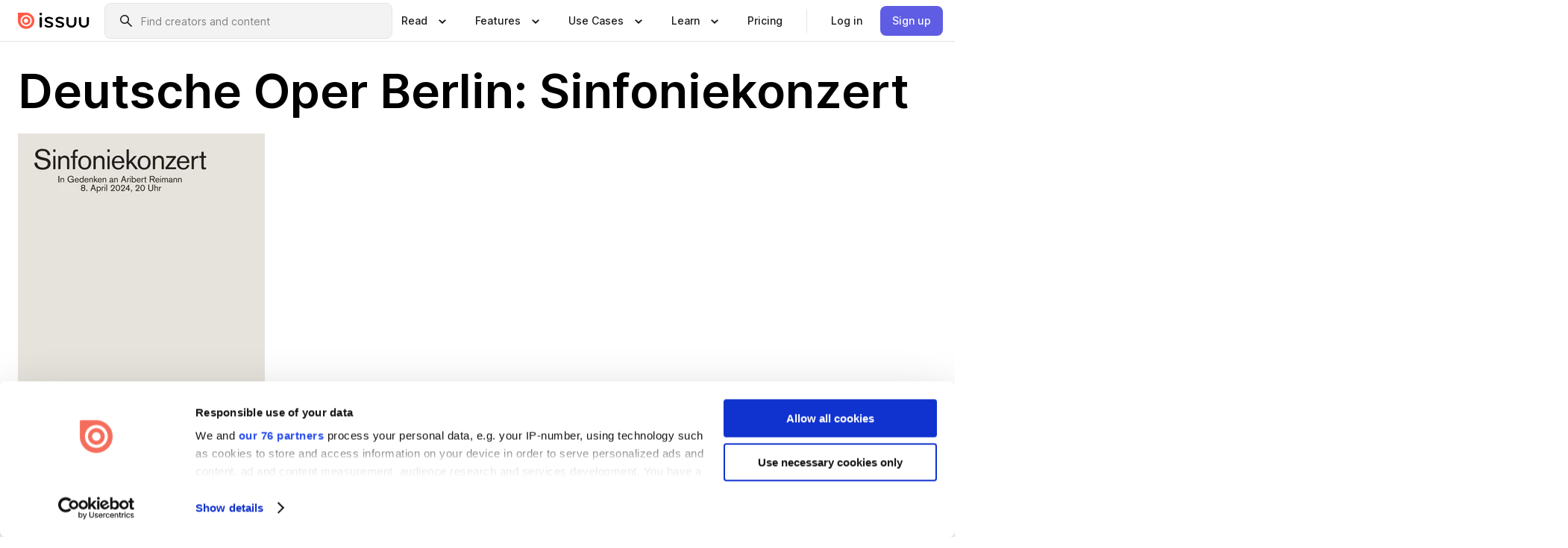

--- FILE ---
content_type: text/html; charset=utf-8
request_url: https://issuu.com/deutscheoperberlin/docs/sinfoniekonzert_reimann_mahler
body_size: 83174
content:
<!DOCTYPE html><html lang="en"><head><meta charSet="utf-8"/><meta name="viewport" content="width=device-width, initial-scale=1"/><link rel="preload" as="image" href="/content-consumption/assets/_next/static/media/CardRead.8c26536d.png"/><link rel="preload" as="image" href="https://static.issuu.com/fe/silkscreen/0.0.3223/icons/gradient/icon-canva-gradient.svg"/><link rel="preload" as="image" href="/content-consumption/assets/_next/static/media/CardUseCases.75f310a7.png"/><link rel="preload" as="image" href="https://static.issuu.com/fe/silkscreen/0.0.3223/icons/gradient/icon-instagram-gradient.svg"/><link rel="preload" as="image" href="https://image.isu.pub/240408132735-c5849390fb9e1373c4d7cc7db3be8a27/jpg/page_1_thumb_large.jpg"/><link rel="preload" as="image" href="//photo.isu.pub/deutscheoperberlin/photo_large.jpg"/><link rel="preload" as="image" href="https://image.isu.pub/260105125903-f605bd65a24de334b58544b851d42c21/jpg/page_1_thumb_large.jpg"/><link rel="preload" as="image" href="https://image.isu.pub/251208125340-ffb4d0e2aa8e986ffcd7ac1f67733677/jpg/page_1_thumb_large.jpg"/><link rel="preload" as="image" href="https://image.isu.pub/251125130045-3502ff8d86b13b377253b7009e1420a2/jpg/page_1_thumb_large.jpg"/><link rel="preload" as="image" href="https://image.isu.pub/251121085655-4ac17ac402e8e69f28dba0bff85598dc/jpg/page_1_thumb_large.jpg"/><link rel="stylesheet" href="/content-consumption/assets/_next/static/css/cd5398718095cce5.css" data-precedence="next"/><link rel="stylesheet" href="/content-consumption/assets/_next/static/css/e2bfbc9f1a8c0240.css" data-precedence="next"/><link rel="stylesheet" href="/content-consumption/assets/_next/static/css/8ccd48635860bd3a.css" data-precedence="next"/><link rel="stylesheet" href="/content-consumption/assets/_next/static/css/280bb5a1578d2a70.css" data-precedence="next"/><link rel="stylesheet" href="/content-consumption/assets/_next/static/css/76a053e44a10be57.css" data-precedence="next"/><link rel="preload" as="script" fetchPriority="low" href="/content-consumption/assets/_next/static/chunks/webpack-455e61d5a6753029.js"/><script src="/content-consumption/assets/_next/static/chunks/a7d8f149-dcae6299ff3b79b5.js" async=""></script><script src="/content-consumption/assets/_next/static/chunks/5481-394963750df607d2.js" async=""></script><script src="/content-consumption/assets/_next/static/chunks/main-app-001b1bbfc50aeb10.js" async=""></script><script src="/content-consumption/assets/_next/static/chunks/2530-30ba47474dbae5fc.js" async=""></script><script src="/content-consumption/assets/_next/static/chunks/2161-ec6a5e6c10aed5cd.js" async=""></script><script src="/content-consumption/assets/_next/static/chunks/8595-f2f2e173c8edd78a.js" async=""></script><script src="/content-consumption/assets/_next/static/chunks/746-743ee14133c4e6e6.js" async=""></script><script src="/content-consumption/assets/_next/static/chunks/app/global-error-4ed7b6242e70e652.js" async=""></script><script src="/content-consumption/assets/_next/static/chunks/6342-114982bbc9fc8510.js" async=""></script><script src="/content-consumption/assets/_next/static/chunks/930-bb4a8e5a28bc5685.js" async=""></script><script src="/content-consumption/assets/_next/static/chunks/5879-2d17168edbcb3d5a.js" async=""></script><script src="/content-consumption/assets/_next/static/chunks/4373-9088542ad93981ea.js" async=""></script><script src="/content-consumption/assets/_next/static/chunks/5454-f88a45a08847bb44.js" async=""></script><script src="/content-consumption/assets/_next/static/chunks/6388-2cfa5fa957981dd9.js" async=""></script><script src="/content-consumption/assets/_next/static/chunks/9739-23dba0077f4aa545.js" async=""></script><script src="/content-consumption/assets/_next/static/chunks/app/layout-0f13247a661b9ad1.js" async=""></script><script src="/content-consumption/assets/_next/static/chunks/1380-2f6f2525bd1d6bd1.js" async=""></script><script src="/content-consumption/assets/_next/static/chunks/8653-613725a1e7bc15a1.js" async=""></script><script src="/content-consumption/assets/_next/static/chunks/1360-76c4264893eb1887.js" async=""></script><script src="/content-consumption/assets/_next/static/chunks/app/(header-with-footer)/layout-fd0638f33d8135b9.js" async=""></script><script src="/content-consumption/assets/_next/static/chunks/app/(header-with-footer)/error-82901f61f8f83364.js" async=""></script><script src="/content-consumption/assets/_next/static/chunks/app/(header-with-footer)/not-found-5e8fd124e12426c9.js" async=""></script><script src="/content-consumption/assets/_next/static/chunks/8604-5224c5417d3d7d48.js" async=""></script><script src="/content-consumption/assets/_next/static/chunks/9062-2da4751eb3ad86ac.js" async=""></script><script src="/content-consumption/assets/_next/static/chunks/7718-d79e285b82e3beae.js" async=""></script><script src="/content-consumption/assets/_next/static/chunks/9054-4a41fd00fdeb4fa6.js" async=""></script><script src="/content-consumption/assets/_next/static/chunks/app/(header-with-footer)/(document-page)/%5Bpublisher%5D/docs/%5Bdocname%5D/page-696daf41a99d7866.js" async=""></script><link rel="preload" as="image" href="https://image.isu.pub/251103154541-e1755a45f4333402c9588e1d328fa633/jpg/page_1_thumb_large.jpg"/><link rel="preload" as="image" href="https://image.isu.pub/251013113110-0362df0f21899eacaa6a83adc3c4adef/jpg/page_1_thumb_large.jpg"/><meta name="theme-color" content="#ff5a47"/><script>(self.__next_s=self.__next_s||[]).push([0,{"children":"\n<!-- Google Tag Manager -->\nconst isCookiebotInconsistent = (function(){try{let a=localStorage.getItem(\"cookiebotTcfConsentString\"),b=document.cookie.includes(\"CookieConsent=\");return!a&&b}catch(a){return!1}})();\nif (!isCookiebotInconsistent) {\n    (function(w,d,s,l,i){w[l]=w[l]||[];w[l].push({'gtm.start':\n    new Date().getTime(),event:'gtm.js'});var f=d.getElementsByTagName(s)[0],\n    j=d.createElement(s),dl=l!='dataLayer'?'&l='+l:'';j.async=true;j.src=\n    'https://www.googletagmanager.com/gtm.js?id='+i+dl;f.parentNode.insertBefore(j,f);\n    j.onload = function() {console.debug('Google Tag Manager script loads.');};\n    j.onerror = function() {console.error('Google Tag Manager script failed to load.');};\n    })(window,document,'script','dataLayer','GTM-N7P4N8B');\n}\n<!-- End Google Tag Manager -->\n","id":"gtm-script"}])</script><meta name="sentry-trace" content="8a0cddbf30550603261e6738bd745156-b13af09d4b8fb7d8"/><meta name="baggage" content="sentry-environment=production,sentry-release=77a76a0882136da6b702ea2102ecbccecc801204,sentry-trace_id=8a0cddbf30550603261e6738bd745156"/><script src="/content-consumption/assets/_next/static/chunks/polyfills-42372ed130431b0a.js" noModule=""></script><style data-styled="" data-styled-version="6.1.13">.niZGp{align-items:center;display:flex;flex-shrink:0;padding:0 var(--space-1);width:7rem;}/*!sc*/
data-styled.g21[id="sc-bb47b1c4-0"]{content:"niZGp,"}/*!sc*/
.jHcOZc >svg{height:24px;width:24px;}/*!sc*/
data-styled.g22[id="sc-3a1684fb-0"]{content:"jHcOZc,"}/*!sc*/
.eXdFKX{align-items:flex-start;column-gap:2rem;display:grid;grid-template-columns:1fr;row-gap:var(--space-1);width:100%;}/*!sc*/
@media (min-width: 1024px){.eXdFKX{grid-template-columns:repeat(1,1fr);}}/*!sc*/
.gzGMWn{align-items:flex-start;column-gap:5.6rem;display:grid;grid-template-columns:1fr;row-gap:var(--space-1);width:100%;}/*!sc*/
@media (min-width: 1024px){.gzGMWn{grid-template-columns:repeat(2,1fr);}}/*!sc*/
.eXdFKZ{align-items:flex-start;column-gap:2rem;display:grid;grid-template-columns:1fr;row-gap:var(--space-1);width:100%;}/*!sc*/
@media (min-width: 1024px){.eXdFKZ{grid-template-columns:repeat(3,1fr);}}/*!sc*/
.gzGMWo{align-items:flex-start;column-gap:5.6rem;display:grid;grid-template-columns:1fr;row-gap:var(--space-1);width:100%;}/*!sc*/
@media (min-width: 1024px){.gzGMWo{grid-template-columns:repeat(1,1fr);}}/*!sc*/
data-styled.g23[id="sc-ec314f77-0"]{content:"eXdFKX,gzGMWn,eXdFKZ,gzGMWo,"}/*!sc*/
.hrmgvt{align-self:flex-end;margin-left:0;white-space:nowrap;}/*!sc*/
.hrmgvt >a{background-color:#f5f5ff;}/*!sc*/
@media (min-width: 1024px){.hrmgvt{grid-column:2/span 1;margin-left:0rem;}}/*!sc*/
.hrmgau{align-self:flex-end;margin-left:0;white-space:nowrap;}/*!sc*/
.hrmgau >a{background-color:#f5f5ff;}/*!sc*/
@media (min-width: 1024px){.hrmgau{grid-column:3/span 1;margin-left:2rem;}}/*!sc*/
.hrmgNO{align-self:flex-end;margin-left:0;white-space:nowrap;}/*!sc*/
.hrmgNO >a{background-color:#f5f5ff;}/*!sc*/
@media (min-width: 1024px){.hrmgNO{grid-column:1/span 1;margin-left:0rem;}}/*!sc*/
data-styled.g24[id="sc-ec314f77-1"]{content:"hrmgvt,hrmgau,hrmgNO,"}/*!sc*/
.bGjot{align-items:center;background-color:#ffffff;border-radius:0.5rem;color:#1a1a1a;cursor:pointer;display:flex;padding:0.5rem 1rem;text-decoration:none;transition-duration:0.20s;transition-property:color,background-color;}/*!sc*/
.bGjot >svg{margin-right:var(--space-1);}/*!sc*/
.bGjot:hover{background-color:#f5f5ff;color:#4b4aa1;}/*!sc*/
.bGjot:active{background-color:#e5e5fe;}/*!sc*/
.bGjot:focus-visible{background-color:#f5f5ff;box-shadow:0px 0px 0px 1px #ffffff,0px 0px 0px 3px #5f5de4;color:#000000;outline:none;}/*!sc*/
@media (min-width: 1024px){.bGjot{padding:0.5rem;}}/*!sc*/
.gLZXnR{align-items:center;background-color:#ffffff;border-radius:0.5rem;color:#1a1a1a;cursor:pointer;display:flex;margin:0 0 1rem 1.5rem;padding:0.5rem 1rem;text-decoration:none;transition-duration:0.20s;transition-property:color,background-color;}/*!sc*/
.gLZXnR >svg{margin-right:var(--space-1);}/*!sc*/
.gLZXnR:hover{background-color:#f5f5ff;color:#4b4aa1;}/*!sc*/
.gLZXnR:active{background-color:#e5e5fe;}/*!sc*/
.gLZXnR:focus-visible{background-color:#f5f5ff;box-shadow:0px 0px 0px 1px #ffffff,0px 0px 0px 3px #5f5de4;color:#000000;outline:none;}/*!sc*/
@media (min-width: 1024px){.gLZXnR{padding:0.5rem;}}/*!sc*/
data-styled.g25[id="sc-38e66c89-0"]{content:"bGjot,gLZXnR,"}/*!sc*/
.csKDJo{align-items:center;column-gap:var(--space-1);display:grid;font-weight:500;grid-template-columns:min-content 1fr;grid-template-rows:min-content;max-width:16rem;row-gap:var(--space-1);}/*!sc*/
@media (min-width: 1024px){.csKDJo{column-gap:var(--space-2);}.csKDJo >p{font-weight:600;}}/*!sc*/
.fPDMxn{align-items:center;column-gap:var(--space-1);display:grid;font-weight:500;grid-template-columns:min-content 1fr;grid-template-rows:min-content;row-gap:var(--space-1);}/*!sc*/
@media (min-width: 1024px){.fPDMxn{column-gap:var(--space-2);}.fPDMxn >p{font-weight:600;}}/*!sc*/
data-styled.g26[id="sc-92adf1a2-0"]{content:"csKDJo,fPDMxn,"}/*!sc*/
.keXTCN{color:#4d4d4d;grid-column:2/-1;}/*!sc*/
data-styled.g27[id="sc-92adf1a2-1"]{content:"keXTCN,"}/*!sc*/
.kVCdWd{display:flex;flex-flow:column nowrap;}/*!sc*/
data-styled.g28[id="sc-7106aa3f-0"]{content:"kVCdWd,"}/*!sc*/
.kLVqAi{background-color:#ffffff;border-radius:0.5rem;color:#1a1a1a;display:flex;flex-flow:row nowrap;margin:1rem 0;}/*!sc*/
data-styled.g29[id="sc-7106aa3f-1"]{content:"kLVqAi,"}/*!sc*/
@media (min-width: 375px){.dfpkLF{border-bottom:0.0625rem solid #e5e5e5;margin-left:1rem;padding-bottom:1rem;width:100%;}}/*!sc*/
@media (min-width: 375px){.dfpkLF{margin-left:0.5rem;}}/*!sc*/
data-styled.g30[id="sc-7106aa3f-2"]{content:"dfpkLF,"}/*!sc*/
.jjjMmH{align-items:flex-start;background-color:#ffffff;border-radius:0.5rem;color:#1a1a1a;display:grid;gap:var(--space-1);grid-template-columns:min-content 1fr;grid-template-rows:min-content;margin-bottom:var(--space-1);padding:0.75rem;}/*!sc*/
data-styled.g32[id="sc-b46e1bfa-1"]{content:"jjjMmH,"}/*!sc*/
@media (min-width: 1024px){.hFYABX{border-bottom:0.0625rem solid #e5e5e5;padding-bottom:var(--space-2);}}/*!sc*/
data-styled.g33[id="sc-b46e1bfa-2"]{content:"hFYABX,"}/*!sc*/
.kVaqnU{grid-column:2/-1;margin-left:-1rem;}/*!sc*/
.kVaqnU p{white-space:nowrap;}/*!sc*/
data-styled.g34[id="sc-b46e1bfa-3"]{content:"kVaqnU,"}/*!sc*/
.ebSAvY{align-self:center;display:none;}/*!sc*/
.ebSAvY >img{max-width:32rem;object-fit:cover;}/*!sc*/
@media (min-width: 1440px){.ebSAvY{display:block;}}/*!sc*/
data-styled.g35[id="sc-cc61b70a-0"]{content:"ebSAvY,"}/*!sc*/
.QjpdD{border-left:1px solid #e5e5e5;height:var(--space-4);margin:0 var(--space-2);}/*!sc*/
data-styled.g38[id="sc-52e30dd1-2"]{content:"QjpdD,"}/*!sc*/
.eYihJq{color:#1a1a1a;}/*!sc*/
data-styled.g39[id="sc-52e30dd1-3"]{content:"eYihJq,"}/*!sc*/
.cXxlzB{border:0;clip:rect(0,0,0,0);height:1px;margin:-1px;overflow:hidden;padding:0;position:absolute;white-space:nowrap;width:1px;}/*!sc*/
data-styled.g40[id="sc-8726e26b-0"]{content:"cXxlzB,"}/*!sc*/
.fwiRVB{flex:1;margin-left:var(--space-2);margin-right:auto;max-width:356px;position:relative;}/*!sc*/
@media (min-width: 1024px){.fwiRVB{max-width:424px;}}/*!sc*/
data-styled.g41[id="sc-9c9ddf16-0"]{content:"fwiRVB,"}/*!sc*/
.gkrrnD{background-color:#f3f3f3!important;border-color:#e5e5e5!important;}/*!sc*/
.gkrrnD input::placeholder{color:#808080;}/*!sc*/
.gkrrnD:focus-within{border-color:#5f5de4;}/*!sc*/
.gkrrnD:hover{border-color:#cccccc;}/*!sc*/
data-styled.g42[id="sc-9c9ddf16-1"]{content:"gkrrnD,"}/*!sc*/
.hklByb{border:0;clip:rect(0,0,0,0);height:1px;margin:-1px;overflow:hidden;padding:0;position:absolute;white-space:nowrap;width:1px;}/*!sc*/
data-styled.g45[id="sc-9c9ddf16-4"]{content:"hklByb,"}/*!sc*/
.griGEU{position:relative;}/*!sc*/
data-styled.g73[id="sc-49b12710-0"]{content:"griGEU,"}/*!sc*/
.iJCtMy{align-items:center;background-color:#ffffff;border:none;box-shadow:inset 0 -1px 0 0 #e5e5e5;color:#1a1a1a;cursor:pointer;display:flex;font-weight:500;height:3.5rem;padding:0 var(--space-2);transition-duration:0.30s;transition-property:color,box-shadow;}/*!sc*/
.iJCtMy:focus-visible{border-radius:2px;box-shadow:inset 0px 0px 0px 2px #5f5de4;outline:none;}/*!sc*/
.iJCtMy >p{margin-right:var(--space-1);white-space:nowrap;}/*!sc*/
.iJCtMy >svg{animation:dJJfVr 0.30s;}/*!sc*/
data-styled.g74[id="sc-49b12710-1"]{content:"iJCtMy,"}/*!sc*/
.icpUut{display:none;}/*!sc*/
data-styled.g75[id="sc-49b12710-2"]{content:"icpUut,"}/*!sc*/
.dSYAym{background-color:#ffffff;box-sizing:border-box;position:absolute;z-index:5;}/*!sc*/
data-styled.g76[id="sc-cef319b6-0"]{content:"dSYAym,"}/*!sc*/
.ikxbjQ{box-shadow:0 0.0625rem 0.25rem 0 #00000021,0 0.0625rem 0.5rem 0 #0000001a;left:0;padding:var(--space-6);width:100%;}/*!sc*/
data-styled.g77[id="sc-cef319b6-1"]{content:"ikxbjQ,"}/*!sc*/
.ebkZhd{border-radius:0.5rem;box-shadow:0 0.0625rem 0.25rem 0 #00000021,0 0.25rem 0.75rem 0 #0000001a;padding:var(--space-3) var(--space-4) var(--space-3) var(--space-2);right:0;width:20rem;}/*!sc*/
data-styled.g78[id="sc-cef319b6-2"]{content:"ebkZhd,"}/*!sc*/
.dGWsqa{align-items:flex-start;display:flex;gap:var(--space-8);justify-content:space-between;margin:0 auto;max-width:1024px;}/*!sc*/
@media (min-width: 1440px){.dGWsqa{max-width:1440px;}}/*!sc*/
data-styled.g79[id="sc-cef319b6-3"]{content:"dGWsqa,"}/*!sc*/
.hqmMmv{grid-area:root-header;}/*!sc*/
data-styled.g80[id="sc-4cf43cdc-0"]{content:"hqmMmv,"}/*!sc*/
.hOkVqk{align-items:center;background-color:#ffffff;block-size:3.5rem;box-shadow:inset 0 -1px 0 0 #e5e5e5;display:flex;flex-flow:row nowrap;inset-block-start:0;inset-inline-end:0;inset-inline-start:0;justify-content:space-between;padding:0 var(--space-2);z-index:10;}/*!sc*/
.hOkVqk span{white-space:nowrap;}/*!sc*/
data-styled.g81[id="sc-4cf43cdc-1"]{content:"hOkVqk,"}/*!sc*/
.IicZF{overflow-wrap:break-word;}/*!sc*/
data-styled.g294[id="sc-a6a51890-0"]{content:"IicZF,"}/*!sc*/
.bEpTxH{overflow:hidden;}/*!sc*/
data-styled.g297[id="sc-3a3032b8-0"]{content:"bEpTxH,"}/*!sc*/
.XyboK{display:block;overflow:hidden;text-overflow:ellipsis;white-space:nowrap;}/*!sc*/
data-styled.g298[id="sc-3a3032b8-1"]{content:"XyboK,"}/*!sc*/
.kuBQLW{color:#000000;font-size:0.875rem;font-weight:500;line-height:1.6;text-decoration:none;}/*!sc*/
data-styled.g299[id="sc-3a3032b8-2"]{content:"kuBQLW,"}/*!sc*/
.jSVEdl{color:#5f5de4;font-size:1.25rem;}/*!sc*/
.jSVEdl:hover{color:#4b4aa1;}/*!sc*/
.jSVEdl:focus-visible{color:#363565;}/*!sc*/
data-styled.g300[id="sc-3a3032b8-3"]{content:"jSVEdl,"}/*!sc*/
.cjWdCv{flex-grow:1;max-width:100%;}/*!sc*/
@media (min-width:1024px){.cjWdCv{max-width:100%;}}/*!sc*/
data-styled.g301[id="sc-3a289ee3-0"]{content:"cjWdCv,"}/*!sc*/
.famGCZ{margin-bottom:32px;min-height:16rem;}/*!sc*/
@media (min-width:1440px){.famGCZ{margin-bottom:40px;}}/*!sc*/
data-styled.g302[id="sc-3a289ee3-1"]{content:"famGCZ,"}/*!sc*/
.kfaoJU{align-items:end;display:grid;gap:1.5rem;grid-template-columns:repeat(6, 1fr);}/*!sc*/
@media (max-width:1023px){.kfaoJU{gap:1.5rem 1rem;}}/*!sc*/
data-styled.g303[id="sc-3a289ee3-2"]{content:"kfaoJU,"}/*!sc*/
.dOkTWp >*{text-overflow:ellipsis;word-break:break-word;-webkit-box-orient:vertical;display:-webkit-box;-webkit-line-clamp:2;overflow:hidden;}/*!sc*/
.iOnVBO >*{text-overflow:ellipsis;word-break:break-word;-webkit-box-orient:vertical;display:-webkit-box;-webkit-line-clamp:999;overflow:hidden;}/*!sc*/
data-styled.g304[id="sc-a1d92d90-0"]{content:"dOkTWp,iOnVBO,"}/*!sc*/
.gOXBUY{border:0;clip:rect(0,0,0,0);height:1px;margin:-1px;overflow:hidden;padding:0;position:absolute;white-space:nowrap;width:1px;}/*!sc*/
data-styled.g305[id="sc-d90d6266-0"]{content:"gOXBUY,"}/*!sc*/
.eICRBQ{margin:0 auto;max-width:1380px;padding:20px 16px 0;position:relative;}/*!sc*/
@media (min-width:768px){.eICRBQ{padding:24px 24px 0;}}/*!sc*/
data-styled.g307[id="sc-fccd5453-0"]{content:"eICRBQ,"}/*!sc*/
.cMujfm{background:linear-gradient(180deg,rgba(245,245,255,0) 0%,#f5f5ff 100%);padding:64px 0 0;}/*!sc*/
data-styled.g313[id="sc-a4315a05-0"]{content:"cMujfm,"}/*!sc*/
.fIFAYJ{background:#f5f5ff;}/*!sc*/
data-styled.g314[id="sc-a4315a05-1"]{content:"fIFAYJ,"}/*!sc*/
.TfltT{margin:0 auto;max-width:90rem;padding:0 1.5rem;}/*!sc*/
data-styled.g315[id="sc-a4315a05-2"]{content:"TfltT,"}/*!sc*/
.bqCieY{font-family:Inter;font-size:1rem;line-height:1.5;padding:1rem 0 1.5rem;text-align:center;}/*!sc*/
data-styled.g316[id="sc-a4315a05-3"]{content:"bqCieY,"}/*!sc*/
@keyframes dJJfVr{0%{transform:rotate(180deg);}100%{transform:rotate(0deg);}}/*!sc*/
data-styled.g317[id="sc-keyframes-dJJfVr"]{content:"dJJfVr,"}/*!sc*/
</style></head><body><div hidden=""><!--$?--><template id="B:0"></template><!--/$--></div><div class="root"><header class="sc-4cf43cdc-0 hqmMmv"><nav aria-label="Header" class="sc-4cf43cdc-1 hOkVqk"><a href="/" class="sc-bb47b1c4-0 niZGp"><svg aria-label="Issuu company logo" width="100%" height="100%" viewBox="0 0 116 27" role="img"><title>Issuu</title><path d="M37 .07a2.14 2.14 0 1 1 0 4.3 2.14 2.14 0 0 1 0-4.3Zm0 24.47a1.78 1.78 0 0 1-1.83-1.83V8.83a1.83 1.83 0 1 1 3.66 0v13.88A1.78 1.78 0 0 1 37 24.54Zm13.2.16c-2.22.03-4.4-.67-6.19-2a1.96 1.96 0 0 1-.78-1.5c0-.78.63-1.28 1.4-1.28.54 0 1.05.2 1.45.54a7.2 7.2 0 0 0 4.4 1.5c2.11 0 3.23-.77 3.23-1.98 0-1.32-1.09-1.83-3.81-2.57-4.8-1.28-6.55-2.92-6.55-5.73 0-2.92 2.69-4.83 6.9-4.83 1.67.01 3.31.39 4.82 1.1 1.06.5 1.8 1.13 1.8 1.9 0 .7-.4 1.37-1.4 1.37a3.5 3.5 0 0 1-1.6-.55 7.64 7.64 0 0 0-3.7-.9c-1.95 0-3.28.5-3.28 1.87 0 1.36 1.17 1.75 3.98 2.57 4.2 1.2 6.39 2.33 6.39 5.49 0 2.88-2.42 4.99-7.05 4.99m17.63.01a10.2 10.2 0 0 1-6.2-2 1.96 1.96 0 0 1-.77-1.5c0-.78.62-1.28 1.4-1.28.53 0 1.04.2 1.44.54a7.24 7.24 0 0 0 4.4 1.5c2.12 0 3.24-.77 3.24-1.98 0-1.32-1.1-1.83-3.82-2.57-4.8-1.28-6.54-2.92-6.54-5.73 0-2.92 2.68-4.83 6.9-4.83 1.66.01 3.3.39 4.82 1.1 1.05.5 1.8 1.13 1.8 1.9 0 .7-.38 1.37-1.4 1.37a3.5 3.5 0 0 1-1.6-.55 7.64 7.64 0 0 0-3.7-.9c-1.94 0-3.27.5-3.27 1.87 0 1.36 1.17 1.75 3.98 2.57 4.2 1.2 6.39 2.33 6.39 5.49 0 2.88-2.42 4.99-7.06 4.99m10.58-8.14V8.84a1.83 1.83 0 0 1 3.66 0v8.14a4.34 4.34 0 0 0 4.48 4.37 4.38 4.38 0 0 0 4.53-4.37V8.84a1.83 1.83 0 1 1 3.66 0v7.71a8 8 0 0 1-8.18 8.15 7.97 7.97 0 0 1-8.15-8.15m20.38 0V8.84a1.83 1.83 0 1 1 3.66 0v8.14a4.34 4.34 0 0 0 4.48 4.37 4.38 4.38 0 0 0 4.53-4.37V8.84a1.83 1.83 0 0 1 3.66 0v7.71a8 8 0 0 1-8.18 8.15 7.97 7.97 0 0 1-8.15-8.15" fill="#000000"></path><path d="M13.5 6.5a6.78 6.78 0 1 0-.13 13.56 6.78 6.78 0 0 0 .12-13.56Zm-.1 10.22a3.44 3.44 0 1 1 .06-6.86 3.44 3.44 0 0 1-.07 6.85" fill="#ff5a47"></path><path d="M13.33 0H1.11A1.11 1.11 0 0 0 0 1.1v12.23A13.33 13.33 0 1 0 13.33 0ZM4.17 13.15a9.26 9.26 0 1 1 18.52.18 9.26 9.26 0 0 1-18.52-.18Z" fill="#ff5a47"></path></svg></a><div class="sc-9c9ddf16-0 fwiRVB"><form style="margin:auto"><label for="search" class="sc-9c9ddf16-4 hklByb">Search</label><div class="sc-9c9ddf16-1 gkrrnD TextField__text-field__2Nf7G__0-0-3223 TextField__text-field--medium__7eJQO__0-0-3223 TextField__text-field--default__c4bDj__0-0-3223"><svg class="Icon__icon__DqC9j__0-0-3223" role="presentation" style="--color-icon:currentColor;--size-block-icon:1.5rem;--size-inline-icon:1.5rem"><use xlink:href="/fe/silkscreen/0.0.3223/icons/sprites.svg#icon-search"></use></svg><div class="TextField__text-field__content__0qi0z__0-0-3223"><input autoCapitalize="none" data-testid="search-input" inputMode="search" placeholder="Find creators and content" class="TextField__text-field__input__9VzPM__0-0-3223" id="search" type="text" value=""/></div></div></form></div><div class="sc-49b12710-0"><button aria-expanded="false" aria-haspopup="menu" aria-controls="read-menu" class="sc-49b12710-1 iJCtMy"><p class="ProductParagraph__product-paragraph__GMmH0__0-0-3223 ProductParagraph__product-paragraph--sm__taM-p__0-0-3223"><span class="sc-8726e26b-0 cXxlzB">Show submenu for &quot;Read&quot; section</span><span aria-hidden="true">Read</span></p><svg class="Icon__icon__DqC9j__0-0-3223" role="presentation" style="--color-icon:currentColor;--size-block-icon:1.5rem;--size-inline-icon:1.5rem"><use xlink:href="/fe/silkscreen/0.0.3223/icons/sprites.svg#icon-chevron-small-down"></use></svg></button><div id="read-menu" role="menu" tabindex="-1" class="sc-49b12710-2 icpUut"><div class="sc-cef319b6-0 sc-cef319b6-1 dSYAym ikxbjQ"><div class="sc-cef319b6-3 dGWsqa"><div class="sc-ec314f77-0 eXdFKX"><a role="menuitem" href="/articles" class="sc-38e66c89-0 bGjot"><div class="sc-92adf1a2-0 csKDJo"><svg class="Icon__icon__DqC9j__0-0-3223" role="presentation" style="--color-icon:currentColor;--size-block-icon:1.5rem;--size-inline-icon:1.5rem"><use xlink:href="/fe/silkscreen/0.0.3223/icons/sprites.svg#icon-article-stories"></use></svg><p data-testid="articles" class="ProductParagraph__product-paragraph__GMmH0__0-0-3223 ProductParagraph__product-paragraph--sm__taM-p__0-0-3223">Articles</p><div class="sc-92adf1a2-1 keXTCN"><p class="ProductParagraph__product-paragraph__GMmH0__0-0-3223 ProductParagraph__product-paragraph--xs__e7Wlt__0-0-3223">Browse short-form content that&#x27;s perfect for a quick read</p></div></div></a><a role="menuitem" href="/store" class="sc-38e66c89-0 bGjot"><div class="sc-92adf1a2-0 csKDJo"><svg class="Icon__icon__DqC9j__0-0-3223" role="presentation" style="--color-icon:currentColor;--size-block-icon:1.5rem;--size-inline-icon:1.5rem"><use xlink:href="/fe/silkscreen/0.0.3223/icons/sprites.svg#icon-shopping"></use></svg><p data-testid="issuu_store" class="ProductParagraph__product-paragraph__GMmH0__0-0-3223 ProductParagraph__product-paragraph--sm__taM-p__0-0-3223">Issuu Store</p><div class="sc-92adf1a2-1 keXTCN"><p class="ProductParagraph__product-paragraph__GMmH0__0-0-3223 ProductParagraph__product-paragraph--xs__e7Wlt__0-0-3223">Purchase your next favourite publication</p></div></div></a></div><div class="sc-b46e1bfa-1 jjjMmH"><svg class="Icon__icon__DqC9j__0-0-3223" role="presentation" style="--color-icon:currentColor;--size-block-icon:1.5rem;--size-inline-icon:1.5rem"><use xlink:href="/fe/silkscreen/0.0.3223/icons/sprites.svg#icon-appstore"></use></svg><span class="sc-b46e1bfa-2 hFYABX"><p class="ProductParagraph__product-paragraph__GMmH0__0-0-3223 ProductParagraph__product-paragraph--sm__taM-p__0-0-3223"><strong>Categories</strong></p></span><div class="sc-b46e1bfa-3 kVaqnU"><div class="sc-ec314f77-0 gzGMWn"><a role="menuitem" href="/categories/arts-and-entertainment" class="sc-38e66c89-0 bGjot"><p class="ProductParagraph__product-paragraph__GMmH0__0-0-3223 ProductParagraph__product-paragraph--xs__e7Wlt__0-0-3223">Arts and Entertainment</p></a><a role="menuitem" href="/categories/religion-and-spirituality" class="sc-38e66c89-0 bGjot"><p class="ProductParagraph__product-paragraph__GMmH0__0-0-3223 ProductParagraph__product-paragraph--xs__e7Wlt__0-0-3223">Religion and Spirituality</p></a><a role="menuitem" href="/categories/business" class="sc-38e66c89-0 bGjot"><p class="ProductParagraph__product-paragraph__GMmH0__0-0-3223 ProductParagraph__product-paragraph--xs__e7Wlt__0-0-3223">Business</p></a><a role="menuitem" href="/categories/science" class="sc-38e66c89-0 bGjot"><p class="ProductParagraph__product-paragraph__GMmH0__0-0-3223 ProductParagraph__product-paragraph--xs__e7Wlt__0-0-3223">Science</p></a><a role="menuitem" href="/categories/education" class="sc-38e66c89-0 bGjot"><p class="ProductParagraph__product-paragraph__GMmH0__0-0-3223 ProductParagraph__product-paragraph--xs__e7Wlt__0-0-3223">Education</p></a><a role="menuitem" href="/categories/society" class="sc-38e66c89-0 bGjot"><p class="ProductParagraph__product-paragraph__GMmH0__0-0-3223 ProductParagraph__product-paragraph--xs__e7Wlt__0-0-3223">Society</p></a><a role="menuitem" href="/categories/family-and-parenting" class="sc-38e66c89-0 bGjot"><p class="ProductParagraph__product-paragraph__GMmH0__0-0-3223 ProductParagraph__product-paragraph--xs__e7Wlt__0-0-3223">Family and Parenting</p></a><a role="menuitem" href="/categories/sports" class="sc-38e66c89-0 bGjot"><p class="ProductParagraph__product-paragraph__GMmH0__0-0-3223 ProductParagraph__product-paragraph--xs__e7Wlt__0-0-3223">Sports</p></a><a role="menuitem" href="/categories/food-and-drink" class="sc-38e66c89-0 bGjot"><p class="ProductParagraph__product-paragraph__GMmH0__0-0-3223 ProductParagraph__product-paragraph--xs__e7Wlt__0-0-3223">Food and Drink</p></a><a role="menuitem" href="/categories/style-and-fashion" class="sc-38e66c89-0 bGjot"><p class="ProductParagraph__product-paragraph__GMmH0__0-0-3223 ProductParagraph__product-paragraph--xs__e7Wlt__0-0-3223">Style and Fashion</p></a><a role="menuitem" href="/categories/health-and-fitness" class="sc-38e66c89-0 bGjot"><p class="ProductParagraph__product-paragraph__GMmH0__0-0-3223 ProductParagraph__product-paragraph--xs__e7Wlt__0-0-3223">Health and Fitness</p></a><a role="menuitem" href="/categories/technology-and-computing" class="sc-38e66c89-0 bGjot"><p class="ProductParagraph__product-paragraph__GMmH0__0-0-3223 ProductParagraph__product-paragraph--xs__e7Wlt__0-0-3223">Technology</p></a><a role="menuitem" href="/categories/hobbies" class="sc-38e66c89-0 bGjot"><p class="ProductParagraph__product-paragraph__GMmH0__0-0-3223 ProductParagraph__product-paragraph--xs__e7Wlt__0-0-3223">Hobbies</p></a><a role="menuitem" href="/categories/travel" class="sc-38e66c89-0 bGjot"><p class="ProductParagraph__product-paragraph__GMmH0__0-0-3223 ProductParagraph__product-paragraph--xs__e7Wlt__0-0-3223">Travel</p></a><a role="menuitem" href="/categories/home-and-garden" class="sc-38e66c89-0 bGjot"><p class="ProductParagraph__product-paragraph__GMmH0__0-0-3223 ProductParagraph__product-paragraph--xs__e7Wlt__0-0-3223">Home and Garden</p></a><a role="menuitem" href="/categories/vehicles" class="sc-38e66c89-0 bGjot"><p class="ProductParagraph__product-paragraph__GMmH0__0-0-3223 ProductParagraph__product-paragraph--xs__e7Wlt__0-0-3223">Vehicles</p></a><a role="menuitem" href="/categories/pets" class="sc-38e66c89-0 bGjot"><p class="ProductParagraph__product-paragraph__GMmH0__0-0-3223 ProductParagraph__product-paragraph--xs__e7Wlt__0-0-3223">Pets</p></a><div class="sc-ec314f77-1 hrmgvt"><a href="/categories" aria-disabled="false" class="ProductButtonLink__product-button-link__ehLVt__0-0-3223 ProductButtonLink__product-button-link--ghost__dZY0b__0-0-3223 ProductButtonLink__product-button-link--icon-right__HM-TK__0-0-3223" role="link"><span class="ProductButtonLink__product-button-link__icon__9agNb__0-0-3223 ProductButtonLink__product-button-link__icon--right__ML5tG__0-0-3223"><svg class="Icon__icon__DqC9j__0-0-3223" role="presentation" style="--color-icon:currentColor;--size-block-icon:1.5rem;--size-inline-icon:1.5rem"><use xlink:href="/fe/silkscreen/0.0.3223/icons/sprites.svg#icon-chevron-small-right"></use></svg></span><span class="ProductButtonLink__product-button-link__text__--YqL__0-0-3223"><p class="ProductParagraph__product-paragraph__GMmH0__0-0-3223 ProductParagraph__product-paragraph--xs__e7Wlt__0-0-3223">All Categories</p></span></a></div></div></div></div><div class="sc-cc61b70a-0 ebSAvY"><img alt="illustration describing how to get more reads from your publications" src="/content-consumption/assets/_next/static/media/CardRead.8c26536d.png"/></div></div></div></div></div><div class="sc-49b12710-0"><button aria-expanded="false" aria-haspopup="menu" aria-controls="features-menu" class="sc-49b12710-1 iJCtMy"><p class="ProductParagraph__product-paragraph__GMmH0__0-0-3223 ProductParagraph__product-paragraph--sm__taM-p__0-0-3223"><span class="sc-8726e26b-0 cXxlzB">Show submenu for &quot;Features&quot; section</span><span aria-hidden="true">Features</span></p><svg class="Icon__icon__DqC9j__0-0-3223" role="presentation" style="--color-icon:currentColor;--size-block-icon:1.5rem;--size-inline-icon:1.5rem"><use xlink:href="/fe/silkscreen/0.0.3223/icons/sprites.svg#icon-chevron-small-down"></use></svg></button><div id="features-menu" role="menu" tabindex="-1" class="sc-49b12710-2 icpUut"><div class="sc-cef319b6-0 sc-cef319b6-1 dSYAym ikxbjQ"><div class="sc-cef319b6-3 dGWsqa"><div class="sc-ec314f77-0 eXdFKZ"><a role="menuitem" href="/features/flipbooks" class="sc-38e66c89-0 bGjot"><div class="sc-92adf1a2-0 csKDJo"><svg class="Icon__icon__DqC9j__0-0-3223" role="presentation" style="--color-icon:currentColor;--size-block-icon:1.5rem;--size-inline-icon:1.5rem"><use xlink:href="/fe/silkscreen/0.0.3223/icons/sprites.svg#icon-outlined-read"></use></svg><p data-testid="flipbooks" class="ProductParagraph__product-paragraph__GMmH0__0-0-3223 ProductParagraph__product-paragraph--sm__taM-p__0-0-3223">Flipbooks</p><div class="sc-92adf1a2-1 keXTCN"><p class="ProductParagraph__product-paragraph__GMmH0__0-0-3223 ProductParagraph__product-paragraph--xs__e7Wlt__0-0-3223">Transform any piece of content into a page-turning experience.</p></div></div></a><a role="menuitem" href="/features/fullscreen-sharing" class="sc-38e66c89-0 bGjot"><div class="sc-92adf1a2-0 csKDJo"><svg class="Icon__icon__DqC9j__0-0-3223" role="presentation" style="--color-icon:currentColor;--size-block-icon:1.5rem;--size-inline-icon:1.5rem"><use xlink:href="/fe/silkscreen/0.0.3223/icons/sprites.svg#icon-fullscreen"></use></svg><p data-testid="fullscreen_sharing" class="ProductParagraph__product-paragraph__GMmH0__0-0-3223 ProductParagraph__product-paragraph--sm__taM-p__0-0-3223">Fullscreen Sharing</p><div class="sc-92adf1a2-1 keXTCN"><p class="ProductParagraph__product-paragraph__GMmH0__0-0-3223 ProductParagraph__product-paragraph--xs__e7Wlt__0-0-3223">Deliver a distraction-free reading experience with a simple link.</p></div></div></a><a role="menuitem" href="/features/embed" class="sc-38e66c89-0 bGjot"><div class="sc-92adf1a2-0 csKDJo"><svg class="Icon__icon__DqC9j__0-0-3223" role="presentation" style="--color-icon:currentColor;--size-block-icon:1.5rem;--size-inline-icon:1.5rem"><use xlink:href="/fe/silkscreen/0.0.3223/icons/sprites.svg#icon-embed"></use></svg><p data-testid="embed" class="ProductParagraph__product-paragraph__GMmH0__0-0-3223 ProductParagraph__product-paragraph--sm__taM-p__0-0-3223">Embed</p><div class="sc-92adf1a2-1 keXTCN"><p class="ProductParagraph__product-paragraph__GMmH0__0-0-3223 ProductParagraph__product-paragraph--xs__e7Wlt__0-0-3223">Host your publication on your website or blog with just a few clicks.</p></div></div></a><a role="menuitem" href="/features/articles" class="sc-38e66c89-0 bGjot"><div class="sc-92adf1a2-0 csKDJo"><svg class="Icon__icon__DqC9j__0-0-3223" role="presentation" style="--color-icon:currentColor;--size-block-icon:1.5rem;--size-inline-icon:1.5rem"><use xlink:href="/fe/silkscreen/0.0.3223/icons/sprites.svg#icon-article-stories"></use></svg><p data-testid="articles" class="ProductParagraph__product-paragraph__GMmH0__0-0-3223 ProductParagraph__product-paragraph--sm__taM-p__0-0-3223">Articles</p><div class="sc-92adf1a2-1 keXTCN"><p class="ProductParagraph__product-paragraph__GMmH0__0-0-3223 ProductParagraph__product-paragraph--xs__e7Wlt__0-0-3223">Get discovered by sharing your best content as bite-sized articles.</p></div></div></a><a role="menuitem" href="/features/statistics" class="sc-38e66c89-0 bGjot"><div class="sc-92adf1a2-0 csKDJo"><svg class="Icon__icon__DqC9j__0-0-3223" role="presentation" style="--color-icon:currentColor;--size-block-icon:1.5rem;--size-inline-icon:1.5rem"><use xlink:href="/fe/silkscreen/0.0.3223/icons/sprites.svg#icon-rise"></use></svg><p data-testid="statistics" class="ProductParagraph__product-paragraph__GMmH0__0-0-3223 ProductParagraph__product-paragraph--sm__taM-p__0-0-3223">Statistics</p><div class="sc-92adf1a2-1 keXTCN"><p class="ProductParagraph__product-paragraph__GMmH0__0-0-3223 ProductParagraph__product-paragraph--xs__e7Wlt__0-0-3223">Make data-driven decisions to drive reader engagement, subscriptions, and campaigns.</p></div></div></a><a role="menuitem" href="/features/teams" class="sc-38e66c89-0 bGjot"><div class="sc-92adf1a2-0 csKDJo"><svg class="Icon__icon__DqC9j__0-0-3223" role="presentation" style="--color-icon:currentColor;--size-block-icon:1.5rem;--size-inline-icon:1.5rem"><use xlink:href="/fe/silkscreen/0.0.3223/icons/sprites.svg#icon-team"></use></svg><p data-testid="teams" class="ProductParagraph__product-paragraph__GMmH0__0-0-3223 ProductParagraph__product-paragraph--sm__taM-p__0-0-3223">Teams</p><div class="sc-92adf1a2-1 keXTCN"><p class="ProductParagraph__product-paragraph__GMmH0__0-0-3223 ProductParagraph__product-paragraph--xs__e7Wlt__0-0-3223">Enable groups of users to work together to streamline your digital publishing.</p></div></div></a><a role="menuitem" href="/features/social-posts" class="sc-38e66c89-0 bGjot"><div class="sc-92adf1a2-0 csKDJo"><svg class="Icon__icon__DqC9j__0-0-3223" role="presentation" style="--color-icon:currentColor;--size-block-icon:1.5rem;--size-inline-icon:1.5rem"><use xlink:href="/fe/silkscreen/0.0.3223/icons/sprites.svg#icon-social-post"></use></svg><p data-testid="social_posts" class="ProductParagraph__product-paragraph__GMmH0__0-0-3223 ProductParagraph__product-paragraph--sm__taM-p__0-0-3223">Social Posts</p><div class="sc-92adf1a2-1 keXTCN"><p class="ProductParagraph__product-paragraph__GMmH0__0-0-3223 ProductParagraph__product-paragraph--xs__e7Wlt__0-0-3223">Create on-brand social posts and Articles in minutes.</p></div></div></a><a role="menuitem" href="/features/gifs" class="sc-38e66c89-0 bGjot"><div class="sc-92adf1a2-0 csKDJo"><svg class="Icon__icon__DqC9j__0-0-3223" role="presentation" style="--color-icon:currentColor;--size-block-icon:1.5rem;--size-inline-icon:1.5rem"><use xlink:href="/fe/silkscreen/0.0.3223/icons/sprites.svg#icon-file-gif"></use></svg><p data-testid="gifs" class="ProductParagraph__product-paragraph__GMmH0__0-0-3223 ProductParagraph__product-paragraph--sm__taM-p__0-0-3223">GIFs</p><div class="sc-92adf1a2-1 keXTCN"><p class="ProductParagraph__product-paragraph__GMmH0__0-0-3223 ProductParagraph__product-paragraph--xs__e7Wlt__0-0-3223">Highlight your latest work via email or social media with custom GIFs.</p></div></div></a><a role="menuitem" href="/features/add-links" class="sc-38e66c89-0 bGjot"><div class="sc-92adf1a2-0 csKDJo"><svg class="Icon__icon__DqC9j__0-0-3223" role="presentation" style="--color-icon:currentColor;--size-block-icon:1.5rem;--size-inline-icon:1.5rem"><use xlink:href="/fe/silkscreen/0.0.3223/icons/sprites.svg#icon-link"></use></svg><p data-testid="links" class="ProductParagraph__product-paragraph__GMmH0__0-0-3223 ProductParagraph__product-paragraph--sm__taM-p__0-0-3223">Add Links</p><div class="sc-92adf1a2-1 keXTCN"><p class="ProductParagraph__product-paragraph__GMmH0__0-0-3223 ProductParagraph__product-paragraph--xs__e7Wlt__0-0-3223">Send readers directly to specific items or pages with shopping and web links.</p></div></div></a><a role="menuitem" href="/features/video" class="sc-38e66c89-0 bGjot"><div class="sc-92adf1a2-0 csKDJo"><svg class="Icon__icon__DqC9j__0-0-3223" role="presentation" style="--color-icon:currentColor;--size-block-icon:1.5rem;--size-inline-icon:1.5rem"><use xlink:href="/fe/silkscreen/0.0.3223/icons/sprites.svg#icon-video-camera"></use></svg><p data-testid="video" class="ProductParagraph__product-paragraph__GMmH0__0-0-3223 ProductParagraph__product-paragraph--sm__taM-p__0-0-3223">Video</p><div class="sc-92adf1a2-1 keXTCN"><p class="ProductParagraph__product-paragraph__GMmH0__0-0-3223 ProductParagraph__product-paragraph--xs__e7Wlt__0-0-3223">Say more by seamlessly including video within your publication.</p></div></div></a><a role="menuitem" href="/features/digital-sales" class="sc-38e66c89-0 bGjot"><div class="sc-92adf1a2-0 csKDJo"><svg class="Icon__icon__DqC9j__0-0-3223" role="presentation" style="--color-icon:currentColor;--size-block-icon:1.5rem;--size-inline-icon:1.5rem"><use xlink:href="/fe/silkscreen/0.0.3223/icons/sprites.svg#icon-tag"></use></svg><p data-testid="digital_sales" class="ProductParagraph__product-paragraph__GMmH0__0-0-3223 ProductParagraph__product-paragraph--sm__taM-p__0-0-3223">Digital Sales</p><div class="sc-92adf1a2-1 keXTCN"><p class="ProductParagraph__product-paragraph__GMmH0__0-0-3223 ProductParagraph__product-paragraph--xs__e7Wlt__0-0-3223">Sell your publications commission-free as single issues or ongoing subscriptions.</p></div></div></a><a role="menuitem" href="/features/qr-codes" class="sc-38e66c89-0 bGjot"><div class="sc-92adf1a2-0 csKDJo"><svg class="Icon__icon__DqC9j__0-0-3223" role="presentation" style="--color-icon:currentColor;--size-block-icon:1.5rem;--size-inline-icon:1.5rem"><use xlink:href="/fe/silkscreen/0.0.3223/icons/sprites.svg#icon-qr-code"></use></svg><p data-testid="qr_codes" class="ProductParagraph__product-paragraph__GMmH0__0-0-3223 ProductParagraph__product-paragraph--sm__taM-p__0-0-3223">QR Codes</p><div class="sc-92adf1a2-1 keXTCN"><p class="ProductParagraph__product-paragraph__GMmH0__0-0-3223 ProductParagraph__product-paragraph--xs__e7Wlt__0-0-3223">Generate QR Codes for your digital content.</p></div></div></a><div class="sc-ec314f77-1 hrmgau"><a href="/features" aria-disabled="false" class="ProductButtonLink__product-button-link__ehLVt__0-0-3223 ProductButtonLink__product-button-link--ghost__dZY0b__0-0-3223 ProductButtonLink__product-button-link--icon-right__HM-TK__0-0-3223" role="link"><span class="ProductButtonLink__product-button-link__icon__9agNb__0-0-3223 ProductButtonLink__product-button-link__icon--right__ML5tG__0-0-3223"><svg class="Icon__icon__DqC9j__0-0-3223" role="presentation" style="--color-icon:currentColor;--size-block-icon:1.5rem;--size-inline-icon:1.5rem"><use xlink:href="/fe/silkscreen/0.0.3223/icons/sprites.svg#icon-chevron-small-right"></use></svg></span><span class="ProductButtonLink__product-button-link__text__--YqL__0-0-3223"><p class="ProductParagraph__product-paragraph__GMmH0__0-0-3223 ProductParagraph__product-paragraph--xs__e7Wlt__0-0-3223">More Features</p></span></a></div></div><div class="sc-7106aa3f-0 kVCdWd"><div class="sc-7106aa3f-1 kLVqAi"><svg class="Icon__icon__DqC9j__0-0-3223" role="presentation" style="--color-icon:currentColor;--size-block-icon:1.5rem;--size-inline-icon:1.5rem"><use xlink:href="/fe/silkscreen/0.0.3223/icons/sprites.svg#icon-api"></use></svg><span class="sc-7106aa3f-2 dfpkLF"><p class="ProductParagraph__product-paragraph__GMmH0__0-0-3223 ProductParagraph__product-paragraph--sm__taM-p__0-0-3223"><strong>Integrations</strong></p></span></div><div class="sc-7106aa3f-0 kVCdWd"><a role="menuitem" href="https://issuu.com/features/canva-to-flipbook" class="sc-38e66c89-0 gLZXnR"><div class="sc-92adf1a2-0 fPDMxn"><img alt="" class="Icon__icon__DqC9j__0-0-3223" src="https://static.issuu.com/fe/silkscreen/0.0.3223/icons/gradient/icon-canva-gradient.svg" style="--size-block-icon:1.5rem;--size-inline-icon:1.5rem"/><p data-testid="canva_integration" class="ProductParagraph__product-paragraph__GMmH0__0-0-3223 ProductParagraph__product-paragraph--sm__taM-p__0-0-3223">Canva</p><div class="sc-92adf1a2-1 keXTCN"><p class="ProductParagraph__product-paragraph__GMmH0__0-0-3223 ProductParagraph__product-paragraph--xs__e7Wlt__0-0-3223">Create professional content with Canva, including presentations, catalogs, and more.</p></div></div></a><a role="menuitem" href="https://issuu.com/features/hubspot-integration" class="sc-38e66c89-0 gLZXnR"><div class="sc-92adf1a2-0 fPDMxn"><svg class="Icon__icon__DqC9j__0-0-3223" role="presentation" style="--color-icon:unset;--size-block-icon:1.5rem;--size-inline-icon:1.5rem"><use xlink:href="/fe/silkscreen/0.0.3223/icons/sprites.svg#icon-hubspot-original"></use></svg><p data-testid="hubspot_integration" class="ProductParagraph__product-paragraph__GMmH0__0-0-3223 ProductParagraph__product-paragraph--sm__taM-p__0-0-3223">HubSpot</p><div class="sc-92adf1a2-1 keXTCN"><p class="ProductParagraph__product-paragraph__GMmH0__0-0-3223 ProductParagraph__product-paragraph--xs__e7Wlt__0-0-3223">Embed, gate, and track Issuu content in HubSpot marketing campaigns.</p></div></div></a><a role="menuitem" href="https://issuu.com/features/adobe-express-to-flipbook" class="sc-38e66c89-0 gLZXnR"><div class="sc-92adf1a2-0 fPDMxn"><div class="sc-3a1684fb-0 jHcOZc"><svg fill="none" height="48" viewBox="0 0 48 48" width="48" xmlns="http://www.w3.org/2000/svg"><path d="M39.509 0H8.49101C3.80156 0 0 3.90012 0 8.71115V39.2888C0 44.0999 3.80156 48 8.49101 48H39.509C44.1984 48 48 44.0999 48 39.2888V8.71115C48 3.90012 44.1984 0 39.509 0Z" fill="#000B1D"></path><mask height="25" id="mask0_344_3789" maskUnits="userSpaceOnUse" style="mask-type:luminance" width="26" x="11" y="11"><path d="M29.1899 14.4653C28.3271 12.4252 26.3303 11.0986 24.1133 11.0986C21.8963 11.0986 19.8798 12.4292 19.019 14.4751L12.0477 31.0769C11.0925 33.345 12.7552 35.8528 15.2159 35.8528H22.9793C24.8857 35.8489 26.4285 34.3021 26.4285 32.3937C26.4285 30.4853 24.8798 28.9346 22.9694 28.9346C22.8908 28.9346 21.6428 28.9444 21.6428 28.9444C21.0807 28.9444 20.7014 28.3725 20.9195 27.8536L23.394 21.9574C23.6632 21.3167 24.5418 21.3128 24.813 21.9535L29.8621 33.7577C30.5552 35.3336 31.8753 35.8477 33.0382 35.8508C35.5048 35.8508 37.1675 33.3391 36.2064 31.069L29.1899 14.4653Z" fill="white"></path></mask><g mask="url(#mask0_344_3789)"><mask height="35" id="mask1_344_3789" maskUnits="userSpaceOnUse" style="mask-type:luminance" width="34" x="7" y="6"><path d="M40.885 6.69417H7.36841V40.2592H40.885V6.69417Z" fill="white"></path></mask><g mask="url(#mask1_344_3789)"><mask height="35" id="mask2_344_3789" maskUnits="userSpaceOnUse" style="mask-type:luminance" width="34" x="7" y="6"><path d="M40.8884 6.69452H7.3718V40.2596H40.8884V6.69452Z" fill="white"></path></mask><g mask="url(#mask2_344_3789)"><rect fill="url(#pattern0)" height="34.2549" width="33.832" x="7.27335" y="6.27719"></rect></g></g></g><defs><pattern height="1" id="pattern0" patternContentUnits="objectBoundingBox" width="1"><use transform="scale(0.0125)" xlink:href="#image0_344_3789"></use></pattern><image height="80" id="image0_344_3789" width="80" xlink:href="[data-uri]"></image></defs></svg></div><p data-testid="adobe_express_integration" class="ProductParagraph__product-paragraph__GMmH0__0-0-3223 ProductParagraph__product-paragraph--sm__taM-p__0-0-3223">Adobe Express</p><div class="sc-92adf1a2-1 keXTCN"><p class="ProductParagraph__product-paragraph__GMmH0__0-0-3223 ProductParagraph__product-paragraph--xs__e7Wlt__0-0-3223">Go from Adobe Express creation to Issuu publication.</p></div></div></a><a role="menuitem" href="https://issuu.com/features/indesign-export-to-flipbook" class="sc-38e66c89-0 gLZXnR"><div class="sc-92adf1a2-0 fPDMxn"><svg class="Icon__icon__DqC9j__0-0-3223" role="presentation" style="--color-icon:unset;--size-block-icon:1.5rem;--size-inline-icon:1.5rem"><use xlink:href="/fe/silkscreen/0.0.3223/icons/sprites.svg#icon-indesign-original"></use></svg><p data-testid="adobe_indesign_integration" class="ProductParagraph__product-paragraph__GMmH0__0-0-3223 ProductParagraph__product-paragraph--sm__taM-p__0-0-3223">Adobe InDesign</p><div class="sc-92adf1a2-1 keXTCN"><p class="ProductParagraph__product-paragraph__GMmH0__0-0-3223 ProductParagraph__product-paragraph--xs__e7Wlt__0-0-3223">Design pixel-perfect content like flyers, magazines and more with Adobe InDesign.</p></div></div></a></div></div></div></div></div></div><div class="sc-49b12710-0"><button aria-expanded="false" aria-haspopup="menu" aria-controls="useCases-menu" class="sc-49b12710-1 iJCtMy"><p class="ProductParagraph__product-paragraph__GMmH0__0-0-3223 ProductParagraph__product-paragraph--sm__taM-p__0-0-3223"><span class="sc-8726e26b-0 cXxlzB">Show submenu for &quot;Use Cases&quot; section</span><span aria-hidden="true">Use Cases</span></p><svg class="Icon__icon__DqC9j__0-0-3223" role="presentation" style="--color-icon:currentColor;--size-block-icon:1.5rem;--size-inline-icon:1.5rem"><use xlink:href="/fe/silkscreen/0.0.3223/icons/sprites.svg#icon-chevron-small-down"></use></svg></button><div id="useCases-menu" role="menu" tabindex="-1" class="sc-49b12710-2 icpUut"><div class="sc-cef319b6-0 sc-cef319b6-1 dSYAym ikxbjQ"><div class="sc-cef319b6-3 dGWsqa"><div class="sc-b46e1bfa-1 jjjMmH"><svg class="Icon__icon__DqC9j__0-0-3223" role="presentation" style="--color-icon:currentColor;--size-block-icon:1.5rem;--size-inline-icon:1.5rem"><use xlink:href="/fe/silkscreen/0.0.3223/icons/sprites.svg#icon-shop"></use></svg><span class="sc-b46e1bfa-2 hFYABX"><p class="ProductParagraph__product-paragraph__GMmH0__0-0-3223 ProductParagraph__product-paragraph--sm__taM-p__0-0-3223"><strong>Industry</strong></p></span><div class="sc-b46e1bfa-3 kVaqnU"><div class="sc-ec314f77-0 gzGMWo"><a role="menuitem" href="/industry/art-and-design" class="sc-38e66c89-0 bGjot"><p class="ProductParagraph__product-paragraph__GMmH0__0-0-3223 ProductParagraph__product-paragraph--xs__e7Wlt__0-0-3223">Art, Architecture, and Design</p></a><a role="menuitem" href="/industry/education" class="sc-38e66c89-0 bGjot"><p class="ProductParagraph__product-paragraph__GMmH0__0-0-3223 ProductParagraph__product-paragraph--xs__e7Wlt__0-0-3223">Education</p></a><a role="menuitem" href="/industry/internal-communications" class="sc-38e66c89-0 bGjot"><p class="ProductParagraph__product-paragraph__GMmH0__0-0-3223 ProductParagraph__product-paragraph--xs__e7Wlt__0-0-3223">Internal Communications</p></a><a role="menuitem" href="/industry/marketing-pr" class="sc-38e66c89-0 bGjot"><p class="ProductParagraph__product-paragraph__GMmH0__0-0-3223 ProductParagraph__product-paragraph--xs__e7Wlt__0-0-3223">Marketing and PR</p></a><a role="menuitem" href="/industry/nonprofits" class="sc-38e66c89-0 bGjot"><p class="ProductParagraph__product-paragraph__GMmH0__0-0-3223 ProductParagraph__product-paragraph--xs__e7Wlt__0-0-3223">Nonprofits</p></a><a role="menuitem" href="/industry/publishers" class="sc-38e66c89-0 bGjot"><p class="ProductParagraph__product-paragraph__GMmH0__0-0-3223 ProductParagraph__product-paragraph--xs__e7Wlt__0-0-3223">Publishing</p></a><a role="menuitem" href="/industry/real-estate" class="sc-38e66c89-0 bGjot"><p class="ProductParagraph__product-paragraph__GMmH0__0-0-3223 ProductParagraph__product-paragraph--xs__e7Wlt__0-0-3223">Real Estate</p></a><a role="menuitem" href="/industry/retail" class="sc-38e66c89-0 bGjot"><p class="ProductParagraph__product-paragraph__GMmH0__0-0-3223 ProductParagraph__product-paragraph--xs__e7Wlt__0-0-3223">Retail and Wholesale</p></a><a role="menuitem" href="/industry/travel" class="sc-38e66c89-0 bGjot"><p class="ProductParagraph__product-paragraph__GMmH0__0-0-3223 ProductParagraph__product-paragraph--xs__e7Wlt__0-0-3223">Travel and Tourism</p></a><div class="sc-ec314f77-1 hrmgNO"><a href="/industry" aria-disabled="false" class="ProductButtonLink__product-button-link__ehLVt__0-0-3223 ProductButtonLink__product-button-link--ghost__dZY0b__0-0-3223 ProductButtonLink__product-button-link--icon-right__HM-TK__0-0-3223" role="link"><span class="ProductButtonLink__product-button-link__icon__9agNb__0-0-3223 ProductButtonLink__product-button-link__icon--right__ML5tG__0-0-3223"><svg class="Icon__icon__DqC9j__0-0-3223" role="presentation" style="--color-icon:currentColor;--size-block-icon:1.5rem;--size-inline-icon:1.5rem"><use xlink:href="/fe/silkscreen/0.0.3223/icons/sprites.svg#icon-chevron-small-right"></use></svg></span><span class="ProductButtonLink__product-button-link__text__--YqL__0-0-3223"><p class="ProductParagraph__product-paragraph__GMmH0__0-0-3223 ProductParagraph__product-paragraph--xs__e7Wlt__0-0-3223">More Industries</p></span></a></div></div></div></div><div class="sc-b46e1bfa-1 jjjMmH"><svg class="Icon__icon__DqC9j__0-0-3223" role="presentation" style="--color-icon:currentColor;--size-block-icon:1.5rem;--size-inline-icon:1.5rem"><use xlink:href="/fe/silkscreen/0.0.3223/icons/sprites.svg#icon-idcard"></use></svg><span class="sc-b46e1bfa-2 hFYABX"><p class="ProductParagraph__product-paragraph__GMmH0__0-0-3223 ProductParagraph__product-paragraph--sm__taM-p__0-0-3223"><strong>Role</strong></p></span><div class="sc-b46e1bfa-3 kVaqnU"><div class="sc-ec314f77-0 gzGMWo"><a role="menuitem" href="/industry/content-marketers" class="sc-38e66c89-0 bGjot"><p class="ProductParagraph__product-paragraph__GMmH0__0-0-3223 ProductParagraph__product-paragraph--xs__e7Wlt__0-0-3223">Content Marketers</p></a><a role="menuitem" href="/industry/designers" class="sc-38e66c89-0 bGjot"><p class="ProductParagraph__product-paragraph__GMmH0__0-0-3223 ProductParagraph__product-paragraph--xs__e7Wlt__0-0-3223">Designers</p></a><a role="menuitem" href="/industry/publishers" class="sc-38e66c89-0 bGjot"><p class="ProductParagraph__product-paragraph__GMmH0__0-0-3223 ProductParagraph__product-paragraph--xs__e7Wlt__0-0-3223">Publishers</p></a><a role="menuitem" href="/industry/salespeople" class="sc-38e66c89-0 bGjot"><p class="ProductParagraph__product-paragraph__GMmH0__0-0-3223 ProductParagraph__product-paragraph--xs__e7Wlt__0-0-3223">Salespeople</p></a><a role="menuitem" href="/industry/social-media-managers" class="sc-38e66c89-0 bGjot"><p class="ProductParagraph__product-paragraph__GMmH0__0-0-3223 ProductParagraph__product-paragraph--xs__e7Wlt__0-0-3223">Social Media Managers</p></a><a role="menuitem" href="/features/teams" class="sc-38e66c89-0 bGjot"><p class="ProductParagraph__product-paragraph__GMmH0__0-0-3223 ProductParagraph__product-paragraph--xs__e7Wlt__0-0-3223">Teams</p></a></div></div></div><div class="sc-b46e1bfa-1 jjjMmH"><svg class="Icon__icon__DqC9j__0-0-3223" role="presentation" style="--color-icon:currentColor;--size-block-icon:1.5rem;--size-inline-icon:1.5rem"><use xlink:href="/fe/silkscreen/0.0.3223/icons/sprites.svg#icon-outlined-read"></use></svg><span class="sc-b46e1bfa-2 hFYABX"><p class="ProductParagraph__product-paragraph__GMmH0__0-0-3223 ProductParagraph__product-paragraph--sm__taM-p__0-0-3223"><strong>Content Type</strong></p></span><div class="sc-b46e1bfa-3 kVaqnU"><div class="sc-ec314f77-0 gzGMWo"><a role="menuitem" href="/flipbook" class="sc-38e66c89-0 bGjot"><p class="ProductParagraph__product-paragraph__GMmH0__0-0-3223 ProductParagraph__product-paragraph--xs__e7Wlt__0-0-3223">Flipbook</p></a><a role="menuitem" href="/solutions/design/portfolio" class="sc-38e66c89-0 bGjot"><p class="ProductParagraph__product-paragraph__GMmH0__0-0-3223 ProductParagraph__product-paragraph--xs__e7Wlt__0-0-3223">Portfolio</p></a><a role="menuitem" href="/solutions/publishing/digital-magazine" class="sc-38e66c89-0 bGjot"><p class="ProductParagraph__product-paragraph__GMmH0__0-0-3223 ProductParagraph__product-paragraph--xs__e7Wlt__0-0-3223">Digital Magazine</p></a><a role="menuitem" href="/flipbook/digital-flipbook" class="sc-38e66c89-0 bGjot"><p class="ProductParagraph__product-paragraph__GMmH0__0-0-3223 ProductParagraph__product-paragraph--xs__e7Wlt__0-0-3223">Digital Flipbook</p></a><a role="menuitem" href="/flipbook/pdf-to-flipbook" class="sc-38e66c89-0 bGjot"><p class="ProductParagraph__product-paragraph__GMmH0__0-0-3223 ProductParagraph__product-paragraph--xs__e7Wlt__0-0-3223">PDF to Flipbook</p></a><a role="menuitem" href="/solutions/publishing/newspaper" class="sc-38e66c89-0 bGjot"><p class="ProductParagraph__product-paragraph__GMmH0__0-0-3223 ProductParagraph__product-paragraph--xs__e7Wlt__0-0-3223">Newspaper</p></a><a role="menuitem" href="/solutions/publishing/digital-book" class="sc-38e66c89-0 bGjot"><p class="ProductParagraph__product-paragraph__GMmH0__0-0-3223 ProductParagraph__product-paragraph--xs__e7Wlt__0-0-3223">Digital Book</p></a><a role="menuitem" href="/solutions/fashion/digital-lookbook" class="sc-38e66c89-0 bGjot"><p class="ProductParagraph__product-paragraph__GMmH0__0-0-3223 ProductParagraph__product-paragraph--xs__e7Wlt__0-0-3223">Digital Lookbook</p></a><div class="sc-ec314f77-1 hrmgNO"><a href="/solutions" aria-disabled="false" class="ProductButtonLink__product-button-link__ehLVt__0-0-3223 ProductButtonLink__product-button-link--ghost__dZY0b__0-0-3223 ProductButtonLink__product-button-link--icon-right__HM-TK__0-0-3223" role="link"><span class="ProductButtonLink__product-button-link__icon__9agNb__0-0-3223 ProductButtonLink__product-button-link__icon--right__ML5tG__0-0-3223"><svg class="Icon__icon__DqC9j__0-0-3223" role="presentation" style="--color-icon:currentColor;--size-block-icon:1.5rem;--size-inline-icon:1.5rem"><use xlink:href="/fe/silkscreen/0.0.3223/icons/sprites.svg#icon-chevron-small-right"></use></svg></span><span class="ProductButtonLink__product-button-link__text__--YqL__0-0-3223"><p class="ProductParagraph__product-paragraph__GMmH0__0-0-3223 ProductParagraph__product-paragraph--xs__e7Wlt__0-0-3223">More Content Types</p></span></a></div></div></div></div><div class="sc-cc61b70a-0 ebSAvY"><img alt="illustration describing two different use cases" src="/content-consumption/assets/_next/static/media/CardUseCases.75f310a7.png"/></div></div></div></div></div><div class="sc-49b12710-0 griGEU"><button aria-expanded="false" aria-haspopup="menu" aria-controls="learn-menu" class="sc-49b12710-1 iJCtMy"><p class="ProductParagraph__product-paragraph__GMmH0__0-0-3223 ProductParagraph__product-paragraph--sm__taM-p__0-0-3223"><span class="sc-8726e26b-0 cXxlzB">Show submenu for &quot;Learn&quot; section</span><span aria-hidden="true">Learn</span></p><svg class="Icon__icon__DqC9j__0-0-3223" role="presentation" style="--color-icon:currentColor;--size-block-icon:1.5rem;--size-inline-icon:1.5rem"><use xlink:href="/fe/silkscreen/0.0.3223/icons/sprites.svg#icon-chevron-small-down"></use></svg></button><div id="learn-menu" role="menu" tabindex="-1" class="sc-49b12710-2 icpUut"><div class="sc-cef319b6-0 sc-cef319b6-2 dSYAym ebkZhd"><div class="sc-ec314f77-0 eXdFKX"><a role="menuitem" href="/blog" class="sc-38e66c89-0 bGjot"><div class="sc-92adf1a2-0 csKDJo"><svg class="Icon__icon__DqC9j__0-0-3223" role="presentation" style="--color-icon:currentColor;--size-block-icon:1.5rem;--size-inline-icon:1.5rem"><use xlink:href="/fe/silkscreen/0.0.3223/icons/sprites.svg#icon-blog"></use></svg><p data-testid="blog" class="ProductParagraph__product-paragraph__GMmH0__0-0-3223 ProductParagraph__product-paragraph--sm__taM-p__0-0-3223">Blog</p><div class="sc-92adf1a2-1 keXTCN"><p class="ProductParagraph__product-paragraph__GMmH0__0-0-3223 ProductParagraph__product-paragraph--xs__e7Wlt__0-0-3223">Welcome to Issuu’s blog: home to product news, tips, resources, interviews (and more) related to content marketing and publishing.</p></div></div></a><a role="menuitem" href="https://help.issuu.com/hc/en-us" target="_blank" class="sc-38e66c89-0 bGjot"><div class="sc-92adf1a2-0 csKDJo"><svg class="Icon__icon__DqC9j__0-0-3223" role="presentation" style="--color-icon:currentColor;--size-block-icon:1.5rem;--size-inline-icon:1.5rem"><use xlink:href="/fe/silkscreen/0.0.3223/icons/sprites.svg#icon-question-circle-small"></use></svg><p data-testid="help_center" class="ProductParagraph__product-paragraph__GMmH0__0-0-3223 ProductParagraph__product-paragraph--sm__taM-p__0-0-3223">Help Center</p><div class="sc-92adf1a2-1 keXTCN"><p class="ProductParagraph__product-paragraph__GMmH0__0-0-3223 ProductParagraph__product-paragraph--xs__e7Wlt__0-0-3223">Here you&#x27;ll find an answer to your question.</p></div></div></a><a role="menuitem" href="/webinars" class="sc-38e66c89-0 bGjot"><div class="sc-92adf1a2-0 csKDJo"><svg class="Icon__icon__DqC9j__0-0-3223" role="presentation" style="--color-icon:currentColor;--size-block-icon:1.5rem;--size-inline-icon:1.5rem"><use xlink:href="/fe/silkscreen/0.0.3223/icons/sprites.svg#icon-laptop"></use></svg><p data-testid="webinars" class="ProductParagraph__product-paragraph__GMmH0__0-0-3223 ProductParagraph__product-paragraph--sm__taM-p__0-0-3223">Webinars</p><div class="sc-92adf1a2-1 keXTCN"><p class="ProductParagraph__product-paragraph__GMmH0__0-0-3223 ProductParagraph__product-paragraph--xs__e7Wlt__0-0-3223">Free Live Webinars and Workshops.</p></div></div></a><a role="menuitem" href="/resources" class="sc-38e66c89-0 bGjot"><div class="sc-92adf1a2-0 csKDJo"><svg class="Icon__icon__DqC9j__0-0-3223" role="presentation" style="--color-icon:currentColor;--size-block-icon:1.5rem;--size-inline-icon:1.5rem"><use xlink:href="/fe/silkscreen/0.0.3223/icons/sprites.svg#icon-settings"></use></svg><p data-testid="resources" class="ProductParagraph__product-paragraph__GMmH0__0-0-3223 ProductParagraph__product-paragraph--sm__taM-p__0-0-3223">Resources</p><div class="sc-92adf1a2-1 keXTCN"><p class="ProductParagraph__product-paragraph__GMmH0__0-0-3223 ProductParagraph__product-paragraph--xs__e7Wlt__0-0-3223">Dive into our extensive resources on the topic that interests you. It&#x27;s like a masterclass to be explored at your own pace.</p></div></div></a></div></div></div></div><a href="/pricing" aria-disabled="false" class="ProductButtonLink__product-button-link__ehLVt__0-0-3223 ProductButtonLink__product-button-link--ghost__dZY0b__0-0-3223 ProductButtonLink__product-button-link--medium__9PaG0__0-0-3223" role="link"><span class="ProductButtonLink__product-button-link__text__--YqL__0-0-3223"><span class="sc-52e30dd1-3 eYihJq">Pricing</span></span></a><span id="separator" class="sc-52e30dd1-2 QjpdD"></span><div class="Spacing__spacing--margin-right-1__3V2jr__0-0-3223"><a href="/signin" aria-disabled="false" class="ProductButtonLink__product-button-link__ehLVt__0-0-3223 ProductButtonLink__product-button-link--ghost__dZY0b__0-0-3223 ProductButtonLink__product-button-link--medium__9PaG0__0-0-3223" role="link"><span class="ProductButtonLink__product-button-link__text__--YqL__0-0-3223"><span class="sc-52e30dd1-3 eYihJq">Log in</span></span></a></div><a href="/signup?referrer=header" aria-disabled="false" class="ProductButtonLink__product-button-link__ehLVt__0-0-3223 ProductButtonLink__product-button-link--primary__BNBLF__0-0-3223 ProductButtonLink__product-button-link--medium__9PaG0__0-0-3223" role="link"><span class="ProductButtonLink__product-button-link__text__--YqL__0-0-3223">Sign up</span></a></nav></header><div class="fullWidth"><div class="sc-fccd5453-0 eICRBQ"><div class="grid-layout__two-columns grid-layout__reader"><div class="sc-a6a51890-0 IicZF"><h1 class="ProductHeading__product-heading__wGhnq__0-0-3223 ProductHeading__product-heading--xl__MZTnw__0-0-3223">Deutsche Oper Berlin: Sinfoniekonzert</h1><div itemScope="" itemType="http://schema.org/ImageObject"><meta content="true" itemProp="representativeOfPage"/><p class="content"><img alt="Page 1" itemProp="image" src="https://image.isu.pub/240408132735-c5849390fb9e1373c4d7cc7db3be8a27/jpg/page_1_thumb_large.jpg"/><meta content="Page 1 of Deutsche Oper Berlin: Sinfoniekonzert by Deutsche  Oper  Berlin" itemProp="caption"/><meta content="https://image.isu.pub/240408132735-c5849390fb9e1373c4d7cc7db3be8a27/jpg/page_1_thumb_large.jpg" itemProp="contentUrl"/></p></div><main><!-- v0.6.0 -->
<article>
  
            <h2 class="headline">Sinfoniekonzert</h2>

          <h3 class="heading">In Gedenken an Aribert Reimann 8. April 2024, 20 Uhr</h3>

          
              </article>
              <article>
            
            <h2 class="headline">Programm</h2>

          <h3 class="heading">Aribert Reimann [1936 – 2024]</h3>

          <p class="paragraph">aus L’INVISIBLE</p>

          <p class="paragraph">Beginn des Teils „Intérieur“</p>

          <h3 class="heading">In Gedenken an Aribert Reimann</h3>

          <p class="paragraph">Rede des Intendanten Dietmar Schwarz</p>

          <p class="paragraph">Aribert Reimann</p>

          <p class="paragraph">aus „Eingedunkelt“ (Neun Gedichte nach Paul Celan)</p>

          <p class="paragraph">IV Angefochtener Stein</p>

          <p class="paragraph">– Pause –</p>

          <h3 class="heading">Gustav Mahler [1860 – 1911]</h3>

          <p class="paragraph">Sinfonie Nr. 9</p>

          <p class="paragraph">1. Satz: Andante comodo</p>

          <p class="paragraph">2. Satz: Im Tempo eines gemächlichen Ländlers</p>

          <p class="paragraph">3. Satz: Rondo-Burleske</p>

          <p class="paragraph">4. Satz: Adagio. Sehr langsam und noch zurückhaltend</p>

          <p class="paragraph">Mezzosopran Annika Schlicht</p>

          <p class="paragraph">L’Étranger Matthew Newlin</p>

          <p class="paragraph">Le Vieillard Jisang Ryu</p>

          <p class="paragraph">Musikalische Leitung Sir Donald Runnicles</p>

          <img src="https://assets.isu.pub/document-structure/240408132735-c5849390fb9e1373c4d7cc7db3be8a27/v1/03e20ec2b5b9239c406acdcddd111b87.jpeg" width="2078" height="1965" />
    <em class="caption">Aribert Reimann an seinem Schreibtisch, 2021</em>

          
              </article>
              <article>
            
            <h2 class="headline">Aribert Reimann</h2>

          <h3 class="heading">4. März 1936 – 13. März 2024</h3>

          <p class="paragraph">Er habe das Gefühl, wieder nach Hause gekommen zu sein, beschrieb Aribert Reimann 2017 seine Rückkehr an die Deutsche Oper Berlin mit der Uraufführung von L’INVISIBLE. Fast schien es jedoch, als sei er nie wirklich fort gewesen, so eng war die Beziehung, die den Komponisten seit Beginn seiner Laufbahn an dieses Haus knüpfte. Schon mit 19 Jahren trat der frisch gebackene Abiturient hier seine erste Stelle als Korrepetitor an, an der Deutschen Oper – damals noch im Theater des Westens spielend – empfing er seine ersten prägenden Operneindrücke. Begierig sog er in dieser Zeit die künstlerischen Anregungen auf, die seine Heimatstadt zu bieten hatte, und entwickelte schnell – bestärkt von seinem Lehrer Boris Blacher – seine Eigenart als Komponist. Im Zentrum seines Schaffens stand schon zu dieser Zeit die menschliche Stimme, das Lied ebenso wie die Oper. Bereits sein Opernerstling, EIN TRAUMSPIEL nach Strindberg, uraufgeführt 1964, zeigte eindrucksvoll, dass hier jemand einen ganz persönlichen Weg gefunden hatte, die expressiven Möglichkeiten der Stimme zu erweitern. In Zusammenarbeit mit der Deutschen Oper Berlin entstanden in der Folge das Ballett DIE VOGELSCHEUCHEN (1970) sowie die Opern MELUSINE (1970 in Schwetzingen uraufgeführt), DIE GESPENSTERSONATE (1984) und DAS SCHLOSS (1992). In einer Zeit, die in Europa durch das Misstrauen der Avantgarde gegenüber dem tradierten Musiktheater geprägt war, knüpfte Reimann an das große kulturelle Erbe Europas an, suchte die Auseinandersetzung mit den großen Stoffen der Weltliteratur und erschloss Euripides, Shakespeare, Strindberg, Kafka und García Lorca für das Musiktheater ebenso wie Poe, Celan und Sylvia Plath für das Lied. Dabei schrieb Reimann immer für seine Interpreten, für große Künstlerper sönlichkeiten wie Dietrich Fischer-Dieskau, Doris Soffel und Brigitte Fassbaender, mit denen er auch zusammen als Liedbegleiter auftrat. Spätestens seit seinem LEAR, 1978 in München mit Fischer-Dieskau in der Titelpartie uraufgeführt und bis heute eine der meistgespielten zeitgenössischen Opern überhaupt, lernte die Musikwelt auch über die Grenzen Deutschlands hinaus diese Qualitäten zu schätzen und überhäufte Reimann mit Aufträgen und Ehrungen. Dennoch blieb Berlin, wo er ab 1983 auch eine Professur für zeitgenössisches Lied innehatte, sein Lebensmittelpunkt – und mit der 2017 an der Deutschen Oper Berlin uraufgeführten Maeterlinck-Oper L’INVISIBLE, die sein letztes Werk für das Musiktheater bleiben sollte, schloss sich ein Kreis. Ein letztes, ebenfalls für dieses Haus geplantes Opernprojekt, konnte Aribert Reimann nicht mehr vollenden. Nachdem er noch im Februar den Preis der GEMA für sein Lebenswerk entgegennehmen konnte, ist Aribert Reimann nun im Alter von 88 Jahren verstorben. Die Deutsche Oper Berlin trauert um einen großen Künstler, der das zeitgenössische Musiktheater maßgeblich geprägt hat, und um den Menschen Aribert Reimann, der diesem Haus sein ganzes, erfülltes Leben lang verbunden blieb.</p>

          <div class="irrelevant">3 2</div>

        
              </article>
              <article>
            
            <h2 class="headline">Wahrhaftigkeit des gesungenen Wortes</h2>

          <h3 class="heading">Zwei Vokalwerke von Aribert Reimann</h3>

          <p class="paragraph">Sebastian Hanusa</p>

          <p class="paragraph">Die Bedeutung der menschlichen Stimme für das Komponieren Aribert Reimanns ist ebenso offenkundig wie das Gewicht der Vokalwerke innerhalb seines Gesamtschaffens. Allein die Anzahl der Klavierlieder, ergänzt um die Stücke für Stimme solo, die Werke für Stimme und Kammerensemble, die vokalsinfonischen Werke und nicht zuletzt seine neun vollendeten Opern legen davon Zeugnis ab –und verstellen oftmals den Blick auf das vom Umfang her kleinere, doch damit nicht minder bedeutende Komponieren für rein instrumentale Besetzungen, sei es nun Kammer- oder Orchestermusik.</p>

          <p class="paragraph">Hinzu kommt Reimanns Biografie. Schien ihm doch der Weg des Vokalkomponisten bereits in die Wiege gelegt, ergab sich quasi natürlich aus den spezifischen Gegebenheiten seiner künstlerischen Karriere: Als Kind einer Berliner Künstlerfamilie im Jahr 1936 geboren, wuchs Aribert Reimann in einem von Musik und speziell von Vokalmusik geprägten Umfeld auf. Der Vater Wolfgang Reimann war Kirchenmusiker, Organist und Dirigent. Nach dem Krieg baute er das Musikleben Berlins mit auf, war Leiter der Abteilung Kirchenmusik an der Staatlichen Hochschule für Musik und Leiter des Staats- und Domchores. Die Mutter, die Altistin Irmgard Reimann, war Konzert- und Oratoriensängerin und unterrichtete als Gesangspädagogin ebenfalls an der Hochschule für Musik. Vorangegangen waren die Kriegsjahre, in denen die Familie ausgebombt wurde, in denen Reimann seinen fünf Jahre älteren Bruder 1944 bei einem Luftangriff verloren hatte, die Mutter mit dem neunjährigen Aribert unter abenteuerlichsten Umständen aus dem umkämpften Berlin geflohen war und sich in der Zeit nach dem Zusammenbruch zurück nach Berlin durchschlug. Unmittelbar danach begann die Mutter wieder zu unterrichten und mit elf Jahren fing Reimann an, ihre Schülerinnen und Schüler zu begleiten. Bei einem Hauskonzert 1951 lernte er den Pianisten und Klavierbegleiter Michael Raucheisen kennen, der zu einem seiner Mentoren wurde. Bereits mit 19 Jahren trat er, unmittelbar nach seinem Abitur, seine erste Festanstellung als Korrepetitor im Opernstudio der Städtischen Oper Berlin, der heutigen Deutschen Oper Berlin, an. Und im selben Jahr begann er an der West-Berliner Hochschule für Musik und Darstellende Kunst das Klavierstudium bei Otto Rausch sowie sein Kompositionsstudium bei Ernst Pepping und Boris Blacher. Letzterer verbot seinem stimm-affinen Studenten während des Studiums sogar für eine gewisse Zeit, als eine Art pädagogische Maßnahme, für Stimme zu schreiben, um seine satztechnischen Fähigkeiten auch im Instrumentalsatz zu schulen. Später entstanden aber auch, noch während des Studiums bei Blacher,</p>

          <p class="paragraph">Reimanns erste, auch später noch in sein Werkverzeichnis aufgenommene Klavierlieder, die „Drei Lieder“ nach Gedichten der spanischen Dichterin Gabriela Mistral von 1959 und seine „Fünf Gedichte von Paul Celan“, die er zusammen mit Dietrich Fischer-Dieskau 1962 in der Berliner Philharmonie zur Uraufführung brachte.</p>

          <p class="paragraph">Schon in jenen Jahren ergab sich der Kontakt zu einer Reihe von bedeutenden Sängerinnen und Sängern und Reimann wurde zu einem gefragten Klavierbegleiter, der sich einen Namen als hochsensibler Liedbegleiter machte, das klassisch-romantische Repertoire ebenso tief durchdringend, wie er im Zeitgenössischen zu Hause war. Zu den großen Sängerinnen und Sängern, mit denen Reimann im Laufe seines Lebens zusammenarbeitete, zählen Elisabeth Grümmer, Catherine Gayer, Brigitte Fassbaender, Doris Soffel, Dietrich Fischer-Dieskau, Ernst Haefliger und Barry McDaniel – denen er zugleich einige seiner wichtigsten Werke quasi auf die Stimmbänder schrieb, darunter die für Fischer-Dieskau geschriebene Titelpartie seiner 1978 uraufgeführten Oper LEAR oder auch der neunteilige Zyklus „Eingedunkelt“ für Stimme solo auf Gedichte von Paul Celan 1992 für Brigitte Fassbaender. Und auch Reimanns Arbeit als Hoch schullehrer baute auf seiner Karriere auf. Zwischen 1974 und 1983 unterrichtete er als Professor für zeitgenössisches Lied an der Hamburger Musikhochschule, zwischen 1983 und 1998 gab er in derselben Position an der Berliner Hochschule der Künste seine Erfahrungen an eine nachfolgende Generation von Sänger*innen und Klavierbegleiter*innen weiter.</p>

          <p class="paragraph">Die Tätigkeit als Klavierbegleiter verschuf Reimann gleichsam in den ersten Jahrzehnten seiner künstlerischen Entwicklung eine Form von Unabhängigkeit, die es ihm ermöglichte, als Komponist seinen eigenen Weg abseits des Mainstreams der Nachkriegsavantgarde zu beschreiten – ein Weg, den er auch selber früh reflektierte und der für sein eigenes Selbstverständnis als Komponist prägend war. So besuchte er bereits 1956 die Darmstädter Ferienkurse und begegnete dort Stock hausen, hörte dessen „Gesang der Jünglinge“, lernte Theodor W. Adorno und die Musik Anton Weberns kennen. Der Versuch einer Aneignung serieller Technik führte jedoch zu der Einsicht, die eigene kompositorische Entwicklung auf anderen Wegen suchen zu müssen – wie Reimann im Interview mit Wolfgang Burde berichtet: „Diese Konfrontation mit der seriellen Sprache hat ungeheuer negativ auf mich gewirkt, aber sehr positiv in dieser negativen Erfahrung, weil ich damals schon wusste, diesen Weg kann ich nicht gehen. Und ich wusste ein halbes Jahr später, ich werde ein Außenseiter sein. Entweder glückt es mir oder nicht. Ich muss den Weg so gehen, wie ich ihn kompositorisch verantworten kann.“</p>

          <p class="paragraph">Dass Reimann auf diesem Sonderweg aber dennoch, und hier nicht unähnlich seinem Lehrer Boris Blacher, mit dem hohen Ethos künstlerischer Verant wor tung gegenüber der eigenen Gegenwart eine genuin zeitgenössische Musik komponiert hat, wird durch eine Wahrnehmung seines Schaffens verstellt, die das Sich-Absetzen vom Mainstream der Avantgarde mit einem latenten Konservativismus gleichsetzt. Mit beigetragen zu solch einer Wahrnehmung hat sicher auch der Erfolg Reimanns als Opernkomponist bei einem nicht nur breiteren, sondern oftmals konservativen Publikum. Ein Erfolg der speziell ab dem internationalen Siegeszug des LEAR einsetzte, der bis heute um die 50 Neuproduktionen weltweit erlebte und mit dem Reimann zu einem der meistgespielten deutschen Opernkomponisten wurde.</p>

          <p class="paragraph">Dabei macht Reimann hier, wie in seinem gesamten Schaffen, in seiner Klangsprache keinerlei Konzession an kommensurable Bequemlichkeit. Seine Musik ist grundsätzlich atonal abseits der Dur-Moll-Tonalität und wenn tonales bzw. historisches Material in seiner Musik benutzt wird, geschieht dies nicht im Sinne einer eklektischen Verspieltheit oder gar aus naiver Nostalgie heraus, sondern folgt einer kompositorischen oder auch dramaturgischen Logik, ist aus einer</p>

          <div class="irrelevant">5 4 Wahrhaftigkeit des gesungenen Wortes</div>

        <p class="paragraph">dem jeweiligen Stück immanenten Notwendigkeit heraus motiviert. Auch arbeitet Reimann gerade in seinen früheren Werken mit seriellen Strukturen. Dies geschieht aber eher im Sinne einer - sehr individuellen – Adaption der schönbergschen Reihentechnik, die sich auf die Organisation des Parameters Tonhöhe beschränkt und das Reihendenken nicht, anders als die Darmstädter Schule, auch auf die Parameter Rhythmus, Dynamik und Klangfarbe ausdehnt. Und mit der Komposition hochkomplexer polyfoner Felder, grafischer Notation, komplexer rhythmischer und metrischer Strukturen, von Clustern oder auch der Arbeit mit Vierteltönen und mikrotonaler Harmonik finden sich weitere Techniken der Neuen Musik im reimannschen Werk.</p>

          <p class="paragraph">Eine andere, wichtige Entwicklung der Nachkriegsavantgarde hat Reimann hingegen nicht mitvollzogen, nämlich das Aufbrechen des Instrumentalklangs mittels erweiterter Spieltechniken, wie es sich paradigmatisch im Werk Helmut Lachenmanns und dessen „Musique concrète instrumentale“ findet. Und analog hierzu ist Reimann auch in seiner Behandlung der Singstimme der Tradition des europäischen Kunstgesangs treu geblieben und hat lediglich mit Techniken gearbeitet, mit denen bereits in der klassischen Moderne das Ausdrucksspektrum der Stimme erweitert wurde - wie etwa rhythmisches Sprechen oder auch Sprechgesang. Mit den sogenannten erweiterten Vokaltechniken hat er jedoch nicht komponiert. Weder hat er die Physiologie der Klangerzeugung im Stimmapparat erforscht und damit den Klang der menschlichen Stimme dekonstruiert, um zu neuen Formen vokalen Ausdrucks zu gelangen, noch hat er sein kompositorisches Repertoire um Ausdrucksformen und Stimmtechniken aus Kulturen abseits des europäischen Kunstgesangs erweitert.</p>

          <p class="paragraph">Zugleich war Aribert Reimann ein Komponist, der wie kaum ein anderer mit den Möglichkeiten wie Grenzen der Singstimme vertraut war und diese auch einzusetzen wusste. Nur war bei ihm Komponieren für Sängerinnen und Sänger stets zunächst Komponieren mit der und nicht für die menschliche Stimme, die von ihm so gut wie nie rein musikalisch, als pures, klangliches Material in den Händen des Komponisten verwendet wurde, sondern die immer als Ausdrucksmedium des semantischen wie emotionalen Gehalts eines vertonten Textes diente. Denn bei aller Eigenständigkeit, Originalität und Kraft seiner individuellen kompositorischen Handschrift stellte sich Reimann zugleich konsequent und mit einem kompromisslosen Anspruch an Wahrhaftigkeit in den Dienst der von ihm vertonten Texte.</p>

          <p class="paragraph">In kondensiertester Form wird dies in dem 1992 entstandenen Zyklus „Eingedunkelt“ erfahrbar. Bei diesem handelt es sich um die Vertonung von neun der elf kurzen Gedichte, die Paul Celan unter gleichnamigen Titel in der 1968 erschienenen Anthologie „Aus aufgegebenen Werken“ veröffentlichte, in der sich Reimann für die reduziertestmögliche Form des Gesangs, die Stimme solo, entschied. In der nackten, radikal in den Fokus der Hörwahrnehmung gestellten Behandlung der Singstimme werden dabei grundlegende Formen seiner Stimmbehandlung erfahrbar: Die Stücke werden klassisch gesungen und der Text ist fast durchweg syllabisch vertont und damit sehr gut verständlich – und nur in wenigen, bewusst gesetzten Momenten wechselt die Singstimme ins Melisma, um den Text quasi in Klang „aufzulösen“. Für die rhythmische Gestalt des Stimmverlaufs verwendet Reimann zwei zunächst konträre Notationstechniken. Teilweise ist die Stimme äußerst genau und differenziert ausnotiert in einer Reimann-typischen Weise mit komplexen Überbindungen, Punktierungen, der Unterteilung einzelner Zählzeiten in Triolen und Quintolen, Vorschlägen und unterschiedlich langen Pausen. Daneben nutzt er aber auch eine rhythmisch freie, graphische Notation mit approximativen Tondauern. Und in einigen Teilen des Zyklus, wie etwa auch im vierten Stück „Angefochtener Stein“, werden beide Techniken miteinander kombiniert.</p>

          <p class="paragraph">Erstaunlich ist hierbei jedoch, dass im Höreindruck der Unterschied und Wechsel der beiden Notationsweisen nicht wahrnehmbar wird, so scheinbar natürlich folgt die Komposition dem Rhythmus der Sprache. Und gleiches ließe sich auch für kompositorische Parameter wie Dynamik und Agogik sagen – während selbstverständlich mit all diesen Parametern eine Transformation und damit verbunden auch kompositorische Ausdeutung der gesprochenen Sprache in Musik stattfindet. Dass Reimann Celans Texten etwas substanziell hinzugefügt hat, ist nicht zu überhören, hier wird Sprache durch ein zunächst rein musikalisches Bezugsystem ersetzt – das sich aber wiederum in seinem Verlauf eng am Gehalt und den zum Ausdruck gebrachten Gefühlen des Textes orientiert.</p>

          <p class="paragraph">Was für die reduzierte Form des Solostückes gilt, lässt sich direkt auf die große Form der Oper übertragen, in der in der Stimmgestaltung neben der reinen Textausdeutung der Kontext der Handlung und die jeweilige dramaturgische Situation hinzukommen: Bei Aribert Reimanns letzter vollendeter Oper L’INVISIBLE, die 2017 an der Deutschen Oper Berlin uraufgeführt wurde, handelt es sich um drei szenische Variationen über die Unausweichlichkeit des Todes, die in umso drastischerer Weise den Lebenden begegnet, als es in den drei Teilen des Stückes um den Tod einer Mutter im Kindbett sowie den zweier Kinder geht. Textgrundlage von L’INVISIBLE sind dabei drei Kurzdramen des belgischen Symbolisten Maurice Maeterlinck, „L’Intruse“ (1890), „Interieur“ (1894) und „La mort de Tintagiles“ (1894), die Reimann, verbunden durch zwei Interludes, als dreiteiliges, abendfüllendes Opern-Triptychon vertont hat. Allen drei Teilen ist eigen, dass die Erfahrung des Todes aus der Perspektive der Lebenden heraus gezeigt wird. Sie sind es, die auf der Bühne singend agieren, während die sterbende Mutter im ersten Teil, „L’Intruse“, nicht auf der Bühne sichtbar ist und nur durch einen Schrei von hinter der Bühne gehört wird, in „Interieur“ die Leiche des ertrunkenen Kindes der Familie bereits zu Beginn des Stückes tot geborgen worden ist und der kleine Junge Tintagiles im dritten Teil auf der Szene lediglich spricht und nicht singt.</p>

          <p class="paragraph">Im Mittelteil von L’INVISIBLE wird diese Außenperspektive auf den Tod radikal zugespitzt. Auf der Bühne sind zwei Männer zu erleben, der Alte und der Fremde. Der Fremde findet im nahegelegenen Fluss die Leiche eines Mädchens, dass sich vermutlich dort das Leben genommen hat. Nun stehen die beiden vor dem Haus ihrer Familie und zögern, während sie diese durch das Fenster beim Abendessen beobachten, die Nachricht vom Tod ihres Kindes zu überbringen. In der Vertonung ihres Gesprächs greift Reimann auf die geschilderten Gestaltungsmittel zurück, wobei er hier, auch aus Gründen der metrischen Koordination mit dem Orchester, die Singstimmen exakt ausnotiert – um das Zögern, die Trauer und Hilflosigkeit der beiden die Familie beobachtenden Männer darzustellen. In der Orchesterbegleitung erklingen dabei im gesamten zweiten Teil von L’INVISIBLE lediglich die – groß besetzten – Holzbläser des Orchesters, nachdem im ersten Teil nur die Streicher gespielt haben und Reimann erst im dritten Teil das sinfonisch besetzte Orchester im Tutti verwendet. Eingesetzt haben die Holzbläser im „Interlude I“, zwischen „L’Intruse“ und „Interieur“, mit dem im Fortissimo gespielten „Todesakkord“, der sich aber bis zum Beginn von „Interieur“ zu einem losen Geflecht einzelner, polyfon gesetzter kurzer Bläsergesten aufgelöst hat. Mit diesen begleitet Reimann den Gesang der Solisten, dies jedoch im Sinne eines „Anti-Colla-Parte“: Die Instrumente umranken und umspielen die Singstimmen, treten in Dialog mit ihnen und erschaffen die Klangräume, innerhalb derer sie sich bewegen. Kaum einmal spielen sie aber mit den Singstimmen zusammen. Diese bleiben allein, freigestellt, auf sich selbst, den von den Figuren gesungenen Text und dessen Ausdeutung durch die Vokallinie zurückgeworfen.</p>

          <div class="irrelevant">7 6 Wahrhaftigkeit des gesungenen Wortes</div>

        <p class="paragraph">ANGEFOCHTENER STEIN, grüngrau, entlassen ins Enge.</p>

          <p class="paragraph">Enthökerte Glutmonde leuchten</p>

          <p class="paragraph">das Kleinstück Welt aus: das also warst du auch.</p>

          <p class="paragraph">In den Gedächtnislücken stehn die eigenmächtigen Kerzen und sprechen Gewalt zu.</p>

          <p class="paragraph">„Angefochtener Stein“, Paul Celan, 1966</p>

          <img src="https://assets.isu.pub/document-structure/240408132735-c5849390fb9e1373c4d7cc7db3be8a27/v1/2af5c2fbff380c59fe0acb32172628b7.jpeg" width="1654" height="2341" />
    <div class="irrelevant">Szenenbild aus L’INVISIBLE</div>

        
              </article>
              <article>
            
            <h2 class="headline">Vom Doppelsinn des Doppelschlags</h2>

          <h3 class="heading">Zu Gustav Mahlers Neunter Sinfonie</h3>

          <em class="byline">Tim Martin Hoffmann</em>

          
          <p class="paragraph">Letzte Werke umgibt ein besonderer Nimbus. Beinahe unweigerlich werden sie in den Kontext von Abschied, Trauer, Schmerz und Tod gerückt – dies selbst dann, wenn es sich bei genauerer Betrachtung gar nicht um das letzte Werk eines Komponisten handelt. Die Wirkmacht jenes rezeptionsgeschichtlichen Topos bezeugen etwa die „Vier letzten Lieder“, die Richard Strauss nicht weniger als ein Jahr vor seinem Ableben fertiggestellt hat. Wenngleich der Gesangstext die Erwartung des Todes wörtlich benennt, handelt es sich nicht um Strauss’ letzten Gattungsbeitrag. Ließ er wenige Wochen später vielmehr das Klavierlied „Malven“ folgen, so erweist sich die heute geläufige Werkbezeichnung als irreführend. Diese jedoch geht nicht auf den Komponisten, sondern den Verlag Boosey &amp; Hawkes zurück, der die vier Lieder posthum als „letzte Lieder“ publizierte. Das damit öffentlichkeitswirksam angebrachte Emblem des Abgesangs gemahnt wohl nicht zufällig an Franz Schuberts „Schwanengesang“, bei dem es sich um nichts Anderes als die eigenmächtige Kompilation des Wiener Verlegers Haslinger handelt. Während Schubert vermutlich einen größeren Liederkreis nach Heinrich Heine projektiert hatte, fügte Haslinger die sechs nachgelassenen Heine-Vertonungen mit sieben Rellstab-Liedern und der „Taubenpost“ zu einem Opus zusammen, das entgegen der Titelgebung weder einen in sich geschlossenen noch einen letzten Gesang darstellt. Entgegen aller Vorsicht, inwieweit der nahende Tod überhaupt künstlerisch antizipierbar ist – allen Anekdoten zum Trotz dürfte selbst Mozart nicht geahnt haben, dass das Requiem den fragmentarischen Schlussstein seines Œuvres bilden würde –, bleiben letzte Werke in den Dunstkreis des Todes gehüllt. Manche Klischees sind eben zäh lebendig.</p>

          <p class="paragraph">Was aber, wenn sich ein Werk haargenau in dieses Bild fügen will, wenn es das Klischee des letzten Werkes beinahe übererfüllt? Gustav Mahlers Neunte Sinfonie ist ein solcher Fall. Überdeutlich scheint sie jenen künstlerischen Weltabschied zu artikulieren, den schon die frühen Interpreten erkannt zu haben glaubten. Exemplarisch hielt Mahlers Kollege Willem Mengelberg in seiner Dirigierpartitur fest, die Neunte sei Mahlers „Abschied von allen die Er liebte – und von der Welt! –und von Seiner Kunst, seinem Leben, seiner Musik“. Bestätigend schlug Mahlers Freund Bruno Walter vor, „Der Abschied“ könne als Titel „über der Neunten stehen“. Dass sich Walter dabei auf den Titel des Schlusssatzes von Mahlers „Lied von der Erde“ bezog, ist vielsagend, handelt es sich hierbei doch um dessen, der Chronologie nach, eigentliche Neunte Sinfonie. Wie Walter selbst berichtet, hatte Mahler tatsächlich zunächst im Sinn, die in den Jahren 1908 und 1909 komponierte</p>

          <p class="paragraph">„Sinfonie in Gesängen“ als Neunte Sinfonie zu bezeichnen. „Dann aber war er anderen Sinnes geworden; er dachte an Beethoven und Bruckner, deren Schaffensund Lebensgrenze die Neunte gewesen war, und er wollte das Schicksal nicht herausfordern.“ Der melancholische Entschluss, die eigentliche Neunte als „Lied von der Erde“ zu rubrizieren, gab sodann Raum, die unmittelbar nachfolgende, im April 1910 fertiggestellte Sinfonie in vier Sätzen endgültig als Neunte zu zählen. Was vordergründig den sogenannten „Fluch der Neunten Sinfonie“ begründete, bezeugt bei genauerer Betrachtung geradewegs das Gegenteil: eine produktive künstlerische Strategie, die die Neunte auf intrikate Weise zur eigentlichen Zehnten werden ließ. Dass Mahler binnen weniger Monate sogar eine als solche gezählte Zehnte Sinfonie, deren Verlauf er bis Anfang September 1910 im Particell notierte, zwar nicht fertigstellen, jedoch bis hin zum Partitur-Entwurf des ersten und weniger Takte des dritten Satzes gedeihen lassen konnte, unterstreicht, welch fruchtbaren Boden das vermeintliche Problem der Neunten Sinfonie ebnete. Mahlers „Schaffens- und Lebensgrenze“ bildet die Zahl Neun jedenfalls nicht.</p>

          <p class="paragraph">Ist damit zwar klar, dass es sich bei der Neunten weder faktisch noch der Intention des Komponisten nach um ein letztes Werk handelt, kann dennoch nicht geleugnet werden, dass sie den Gestus eines letzten Werkes annimmt. Sprechend ist insbesondere der Schluss. Ganz den Streichern vorbehalten, verklingt die Musik „Äußerst langsam“ und im dreifachen Piano. Die von Mahler gebrauchte Vortragsbezeichnung „ersterbend“ ist dabei auch insofern Programm, als sich im Partitur-Entwurf unzweideutige Eintragungen finden. „O Schönheit! Liebe! Lebt wohl! Lebt wohl!“, notiert Mahler zu Beginn des Adagissimo-Teiles; „Welt! Lebe wohl!“, heißt es auf der letzten Manuskriptseite. Doch Düsternis sucht man vergebens. Vielmehr hält ein weiterer Ausruf Einzug in den Subtext – diesmal durch ein hörbares Zitat aus Mahlers viertem „Kindertotenlied“. So bezieht sich die letzte mehrtaktige, von den ersten Violinen vorgetragene Melodie des Werkes auf die Gesangsphrase zu den Worten „Wir holen sie ein auf jenen Höh’n im Sonnenschein! Der Tag ist schön auf jenen Höh’n!“. Der Satz verklingt in lichtem Des-Dur. Weltabschied ist zur musikalischen Physiognomie geworden.</p>

          <h3 class="heading">Krise und Neubelichtung</h3>

          <p class="paragraph">Dass Mahlers Schlussgestaltung auf das vierte „Kindertotenlied“ und dessen Licht-Symbolik zurückgeht, scheint ferner in biografischer Hinsicht auszustrahlen. Im Juli 1907 war Mahlers älteste Tochter Maria völlig unerwartet verstorben. Zu einem veritablen „Krisensommer“ (Jens Malte Fischer) taten die eigene Demission vom Amt des Hofoperndirektors in Wien sowie die durch den behandelnden Arzt der Tochter vorgenommene Diagnose einer schweren Herzerkrankung ihr Übriges. Vor dem Hintergrund der in der letzten Strophe formulierten Einsicht, dass die verstorbenen Kinder den Eltern „nur vorausgegangen“ seien, beanspruchte das 1901 komponierte „Kindertotenlied“ plötzlich unerwartete Aktualität.</p>

          <p class="paragraph">Den „panischen Schrecken“ des Sommers 1907, der ihn allerdings nicht von einer ausgeprägten Dirigiertätigkeit abhielt, benennt Mahler rückwirkend in einem Brief an Bruno Walter. Damals habe er „nichts Anderes gesucht, als wegzusehen und wegzuhören. – Sollte ich wieder zu meinem Selbst den Weg finden, so muss ich mich den Schrecknissen der Einsamkeit überliefern.“ Jene selbstverschriebene Einsamkeit fand Mahler in Alt-Schluderbach bei Toblach, wo er die Sommer 1908 bis 1910 verbrachte. „Es ist wundervoll hier“, bekundete er 1908 an Adele Marcus, „und die Abgeschlossenheit und Ruhe dieses Plätzchens erlaubt mir, mich wieder</p>

          <div class="irrelevant">11 10 Vom Doppelsinn des Doppelschlags</div>

        <p class="paragraph">in gewohnter Weise einzuspinnen. Vielleicht klingt es auch einmal in Ihre Welt, was mir hier im Herzen und im Kopfe herumrumort.“ Klingt im letzten Satz bereits die Arbeit am „Lied von der Erde“ an, verbrachte Mahler den Sommer parallel damit, die eigene Situation zu reflektieren. Wie er Walter berichtet, habe er im Vorjahr „mit einem Schlage alles an Klarheit und Beruhigung verloren“, „vis-à-vis de rien“ gestanden und müsse nun „am Ende eines Lebens als Anfänger wieder gehen und stehen lernen“. „Ich muss eben ein neues Leben beginnen – bin auch da völliger Anfänger.“</p>

          <p class="paragraph">Unter sich aufhellenden Vorzeichen kommt Mahler Anfang 1909, wiederum in einem an Bruno Walter gerichteten Brief, noch einmal auf jene „ungeheure Krise“ zu sprechen, die ihn „seit anderthalb Jahren“ „so unendlich viel“ durchleben lasse. Am Begriff der Krise sind dabei zwei Dinge auffällig. Zum einen macht Mahler keinen Hehl daraus, Zweifel an der Artikulierbarkeit seines Befindens zu hegen. Dass er „kaum darüber sprechen“ könne, was er durchlebe, seine „Lebenstage“ mit den „sibyllinischen Bücher[n]“ vergleicht, deren enigmatische Orakelsprüche in Krisenzeiten des alten Rom konsultiert wurden, dass er im bereits erwähnten, früheren Walter-Brief bekennt, „doch nur in Rätseln“ zu sprechen, während es für das, was in ihm vorgehe, „vielleicht überhaupt keine Worte gibt“ – all das lässt Züge einer Sprachkrise erahnen, die an Hugo von Hofmannsthals epochalen „Brief des Lord Chandos“ erinnert. Mit Blick in die Untiefen der eigenen Psyche – im Folgejahr sollte er Sigmund Freud persönlich konsultieren – teilte Mahler offenbar jene Skepsis gegenüber der Wortsprache, der Hofmannsthal 1902 ein literarisches Denkmal gesetzt hatte. An die Stelle abstrakter Worte, die schon dem fiktiven Lord Chandos „im Munde wie modrige Pilze“ zerfielen, trat für Mahler nun bezeichnenderweise die Musik: „Merkwürdig! Wenn ich Musik höre – auch während des Dirigierens – höre ich oft ganz bestimmte Antworten auf alle meine Fragen – und bin vollständig klar und sicher. Oder eigentlich, ich empfinde ganz deutlich, dass es gar keine Fragen sind.“ Zum anderen versteht sich Krise ganz im Sinne des lateinischen Wortes „crisis“ eben nicht bloß destruktiv als persönlicher Tiefpunkt, sondern zugleich konstruktiv als künstlerischer Wendepunkt. Wie der Musikwissenschaftler Martin Pensa aufgezeigt hat, markieren die im Brief unmittelbar nachfolgenden Worte „Ich sehe alles in einem so neuen Lichte – bin so in Bewegung“ eine produktive Neubelichtung des eigenen Schaffens. Stärker als in den Sinfonien Nummer fünf bis acht scheint sich die Neunte zurück auf Mahlers erste vier Sinfonien, die sogenannten „Wunderhorn-Sinfonien“, zu beziehen.</p>

          <p class="paragraph">Dies tritt bereits am Beginn des ersten Satzes der Neunten zu Tage. Über dem markant rhythmisierten, alternierend von den Celli und dem vierten Horn getragenen Orgelpunkt A hebt zunächst eine viertönige Wendung in der Harfe an. Was man für eine simple Umspielung ebendieses Tons A halten könnte, erweist sich in Mahlers an „Vokabeln“ (Hans Heinrich Eggebrecht) reicher Tonsprache als Referenz an die Dritte Sinfonie. Genauer bezieht sich das Harfenmotiv, wie Pensa gezeigt hat, auf deren fünften Satz, dem unter Einbezug von Knaben-, Frauenchor und Alt-Solo der Text „Es sungen drei Engel einen süßen Gesang“ aus der von Achim von Arnim und Clemens Brentano besorgten Sammlung „Des Knaben Wunderhorn“ zugrunde liegt. Vergleicht man die beiden Satzbeginne miteinander, so lässt sich das Harfenmotiv als Krebs des in der Dritten von Glocken und Knabenchor zu den lautmalerischen Worten „Bimm bamm bimm bamm“ vorgebrachten Viertonmotivs deuten. Die frühe Rezeption der Neunten bestätigt jenen intertextuellen Verweis. Von der erst nach Mahlers Tod, genauer am 26. Juni 1912 unter Bruno Walter in Wien, realisierten Uraufführung berichtete der Musikkritiker Julius Korngold sodann das Folgende: „In den tiefen Harfentönen, mit denen der Satz einsetzt, tönt Glockenklang.“ Auch jenseits des „Bimm bamm“-Motivs setzen</p>

          <p class="paragraph">sich die Bezüge zur Dritten Sinfonie fort. So schließt in der Neunten unmittelbar ein Hornmotiv an, das sich mit Pensa als Allusion an das ebenfalls von den Hörnern vorgetragene Hauptthema des ersten Satzes der Dritten verstehen lässt. Zwar differiert die harmonische Einbettung – in der Dritten steht das Thema in d-Moll, der Beginn der Neunten jedoch leitet dominantisch nach D-Dur –, doch weisen Intervallstruktur und rhythmische Kontur merkliche Parallelen auf. Zusätzlich plausibel wird jene Form der distanzierenden Bezugnahme mit Blick auf die Instrumentation. Während die Dritte „Kräftig. Entschieden“ anhebt und diesen Gestus dadurch untermauert, dass das Thema gleich von acht Hörnern unisono vorgetragen wird, verbleibt die Allusion am Beginn der Neunten solistisch im zweiten Horn. Noch dazu macht Mahler vom markanten gestopften Hörnerklang Gebrauch, den er alsbald in einen offenen überführt, wobei dieser in der Partitur wörtlich als „Echo“ ausgewiesen wird. Das Resultat, die feinsinnige instrumentatorische Neubelichtung des Motivs, macht in nuce bereits deutlich, was Mahler damit gemeint haben mag, „alles in einem so neuen Lichte“ zu sehen.</p>

          <h3 class="heading">Unsterblichkeit der Seele und künstlerische Potenz</h3>

          <p class="paragraph">Den wundersamsten Teil des besagten Briefes an Bruno Walter bildet der folgende Passus: „ich würde mich manchmal gar nicht wundern, wenn ich plötzlich einen neuen Körper an mir bemerken würde. (Wie Faust in der letzten Szene.)“ Vordergründig scheint sich hierin die im Umkreis der Wiener Schule verfochtene Deutung der Neunten zu spiegeln, hielt Theodor W. Adorno das Werk doch für „todverfallen“, hörte Alban Berg gar den „Tod in der Rüstung“ klappern und postulierte Arnold Schönberg, in der Neunten würde die Auflösung des Komponistensubjekts evident: „Dieses Werk ist nicht mehr im Ich-Ton gehalten“. Der von Mahler gesetzte Bezug zu Johann Wolfgang von Goethes „Faust“ offenbart jedoch eine weniger pessimistische Deutungsoption, die zurück auf das philosophische Gebäude der Achten Sinfonie verweist. Die Schlüsselstelle vertont Mahler dortselbst. Nachdem Engel die Seele des zu Grabe gelegten Faust oder, wie es bei Goethe heißt, „Faustens Unsterbliches“ dem Teufel geraubt haben, besingt Gretchen dessen „neuen“, nun himmlischen „Körper“: „Sieh, wie er jedem Erdenbande der alten Hülle sich entrafft, und aus ätherischem Gewande hervortritt erste Jugendkraft!“ Obwohl um den Preis des physischen Todes verlangt, kann die hier zu Werke schreitende, schließlich im „Chorus mysticus“ besungene Macht des „EwigWeiblichen“ wohl kaum pessimistisch gedeutet werden. Vielmehr belegt ein Brief an Alma aus dem Juni 1909, wie sehr Mahler selbst jener optimistischen Vision der Unsterblichkeit verhaftet war: „Das, was uns mit mystischer Gewalt hinanzieht, was jede Kreatur, vielleicht sogar die Steine, mit unbedingter Sicherheit als das Zentrum ihres Seins empfindet, was Goethe hier […] das Ewig-Weibliche nennt –nämlich das Ruhende, das Ziel […] – Du hast ganz recht, es als die Liebesgewalt zu charakterisieren. Es gibt unendlich viele Vorstellungen, Namen dafür. (Denke nur, wie es das Kind, das Tier, wie es ein niederer oder ein hoher Mensch lebt und webt).“ Die Vorstellung des „Ewig-Weiblichen“ oder der „Liebesgewalt“ als alle Lebensformen durchwirkende Kraft gemahnt deutlich an das zunächst projektierte, dann jedoch zurückgezogene Programm der Dritten Sinfonie. Schreiten die Sätze der zweiten Abteilung demgemäß die Stufen des Daseins von den „Blumen auf der Wiese“ über die „Tiere im Wald“ bis hin zum Menschen und den Engeln ab, so nimmt es nicht Wunder, dass das Adagio-Finale einst den Titel „Was mir die Liebe</p>

          <div class="irrelevant">13 12 Vom Doppelsinn des Doppelschlags</div>

        <img src="https://assets.isu.pub/document-structure/240408132735-c5849390fb9e1373c4d7cc7db3be8a27/v1/2a20728772b31dcac7e410d677c87ec2.jpeg" width="2074" height="3013" />
    <p class="paragraph">Die Totenmaske von Gustav Mahler, verstorben am 18. Mai 1911, auf Veranlassung Carl Molls, abgenommen durch den Bildhauer August Sandig. Fotografie, um 1920.</p>

          <p class="paragraph">tragen sollte. Der Musikwissenschaftler Constantin Floros hat gezeigt, dass sich Mahler mit jenem avisierten Programm der Dritten auf den Schriftsteller</p>

          <p class="paragraph">Siegfried Lipiner bezog, der 1894 nicht zufällig mit einer Arbeit „über Faust und die Philosophie Goethes“ promoviert wurde. Quasi aus Lipiners Händen scheint</p>

          <p class="paragraph">Mahler Goethes Geist empfangen zu haben, wenn er in der Achten genau jene Schlussszene des „Faust“ vertont, die Goethes Vorstellung von der sogenannten Entelechie am deutlichsten hervortreten lässt. Der auf Aristoteles zurückgehende Begriff der Entelechie bezeichnet dabei eine nicht religionsgebundene Vorstellung, die näherungsweise mit dem Begriff der Seele gleichzusetzen ist. Wie sein Vertrauter Johann Peter Eckermann überliefert, ging Goethe fest vom Fortbestand der menschlichen Entelechie jenseits des physischen Ablebens aus: „Ich zweifle nicht an unserer Fortdauer“, soll Goethe im September 1829 bekannt haben, „denn die Natur kann die Entelechie nicht entbehren“. Der Nachsatz jedoch bringt eine beträchtliche Eingrenzung: „Aber wir sind nicht auf die gleiche Weise unsterblich, und um sich künftig als große Entelechie zu manifestieren, muss man auch eine sein.“</p>

          <p class="paragraph">Der hierin verbürgte Glaubenssatz, dass man sich die eigene „Fortdauer“ auch verdienen müsse, macht letztlich deutlich, wie eng der Entelechie- mit dem Genie-Begriff verbunden ist. Und dies nicht nur bei Goethe, denn auch Mahler ging davon aus, dass die Unsterblichkeit der Seele an die genialische Schöpferkraft geknüpft sei – nicht umsonst beginnt die Achte mit dem Pfingsthymnus „Veni creator spiritus“ („Komm, Schöpfer Geist“). Im gleichen Brief an Alma formuliert er sodann: „Der Mensch – und alles Wesen wahrscheinlich – [ist] unaufhörlich produktiv. – Auf allen Stufen geschieht dies unzertrennlich vom Wesen des Lebens: wenn die Produktionskraft versiegt, so stirbt die ‚Entelechie‘, d. h. sie muss einen neuen Leib erhalten“. Wenn Mahler in der Entstehungszeit der Neunten die Neubelichtung des eigenen Schaffens mit der faustischen Vision, „einen neuen Leib [zu] erhalten“, engführt, zeugt dies folglich nicht von Resignation, sondern formuliert die Gewissheit der eigenen künstlerischen Potenz. Oder wie er selbst gegenüber Alma bekundet: dem „Ewig-Weiblichen“ steht auch immer das „ewige Sehnen, Streben“, das „Ewig-Männliche“ zur Seite.</p>

          <h3 class="heading">Weltabschied und erotisches Potential</h3>

          <p class="paragraph">Abseits der aus heutiger Sicht freilich höchst problematischen Genderung bahnt die für Mahler evidente Gleichsetzung des „Ewig-Weiblichen“ mit Almas Begriff der „Liebesgewalt“ einen bislang unterschätzten Zugang zur Neunten Sinfonie. Wenn für Mahler das Genie als Verkörperung des „Ewig-Männlichen“ letztlich danach strebt, in die Sphäre des „Ewig-Weiblichen“, der „Liebesgewalt“ einzugehen, so trägt der in der Neunten formulierte Abschied durchaus erotische Züge. Was zunächst als freudianischer Gemeinplatz der Verschwisterung von Eros und Thanatos erscheinen mag, lässt sich in Mahlers Gesamtwerk differenziert und beziehungsreich nachvollziehen. Paradigmatisch vereint finden sich die einander vermeintlich so widerstrebenden Elemente des Weltabschieds und der Erotik im Rückert-Lied „Ich bin der Welt abhanden gekommen“. Zumeist wird der Titel pessimistisch verstanden, doch greift dies bereits mit Blick auf das Gedicht zu kurz. Abstrahiert man einmal vom rezeptionsgeschichtlichen Ballast, wird deutlich, welcher selbstbewussten Aussage das 1901 komponierte Lied zustrebt: „Ich leb’ allein in meinem Himmel, in meinem Lieben, in meinem Lied.“ Der hier besungene</p>

          <div class="irrelevant">15 14 erzählt.“</div>

        <div class="irrelevant">Doppelsinn des Doppelschlags</div>

        <div class="irrelevant">Vom</div>

        <p class="paragraph">Welt abschied ist der eines Künstlers, der im doppelten Sinne um die eigene Potenz weiß. Dass Mahler sein Werk einst mit den bekenntnishaften Worten bedachte „Das ist Empfindung bis in die Lippen hinauf, die sie aber nicht übertritt!</p>

          <p class="paragraph">Und: das bin ich selbst“, leistet einer autobiografischen Lesart Vorschub, die durch die Zitation des Liedes im Adagietto der Fünften Sinfonie klarere Konturen gewinnt. „Dieses Adagietto war Gustav Mahlers Liebeserklärung an Alma!“, überliefert Willem Mengelberg in seiner Dirigierpartitur der Fünften. „Statt eines Briefes sandte er ihr dies im Manuskript; weiter kein Wort dazu. Sie hat es verstanden und schrieb ihm: Er solle kommen!!! (beide haben mir dies erzählt!)“</p>

          <p class="paragraph">Sind es im Adagietto vor allem expressive Melodiesprünge und Kreuzmotive (Chiasmen), die den Tonsatz prägen, erweist sich andernorts der sogenannte Doppelschlag als Mahler’sche „Vokabel“ erotisch grundierten Weltabschieds. Als Doppelschlag bezeichnet man eine musikalische Figur, bei der der Hauptton sowohl mit der oberen als auch der unteren Nebennote umspielt wird. Prominent tritt er bei Mahler etwa im bereits erwähnten Adagio-Finale der Dritten Sinfonie –„Was mir die Liebe erzählt“ – in Erscheinung, besonders stark in der „sehr ausdrucksvoll und getragen“ zu spielenden Melodie, die nach wenigen Takten zunächst den Celli, darauf den zweiten Geigen überantwortet wird. Für den Beginn des Satzes prägend ist vor allem der polyphon geführte Streichersatz, Bläser treten erst später und sukzessive hinzu. Auf jene an Anton Bruckner gemahnende langsame Final-Architektur sollte Mahler erst wieder im Adagio der Neunten Sinfonie zurückkommen. Nachdem Doppelschlagfiguren hier bereits im dritten Couplet der RondoBurleske erklingen, hebt der vierte Satz der Neunten mit einem Oktavsprung in den unbegleiteten Geigen an, der den sogleich folgenden Doppelschlag unumwunden als Motto des Satzes exponiert. Im sich anschließenden Streichersatz bleibt der Doppelschlag omnipräsent und trägt zur polyphonen Verdichtung bei.</p>

          <p class="paragraph">Zwar hat die Forschung mit einigem Recht darauf hingewiesen, dass die Doppelschlagfigur bereits im zitierten vierten „Kindertotenlied“ sowie im „Abschied“ aus dem „Lied von der Erde“ eine gewisse Rolle spielt. Nimmt man, neben der polyphonen Schreibweise und der oftmals trugschlüssigen harmonischen Einbettung, jedoch ernst, dass Mahlers Œuvre eine philosophische Konstellation formiert, in der Abschied und Tod aufs Engste mit erotischer Liebe verknüpft sind, so liegt ein anderes Vorbild nahe: Richard Wagners TRISTAN UND ISOLDE. Beredt ist vor allem der „Liebestod“, in dem Isolde den bereits im Orchester eingeführten Doppelschlag erstmals zu den Worten „Wonne klagend“ singt. Gleichsam als sei die Idee des „Liebestodes“ damit in der Welt, verdichtet sich im Orchestersatz der nun als Ostinato gebrauchte Doppelschlag zu den besungenen „Wellen sanfter Lüfte“, die Isolde ganz „in des Welt Atems wehendem All“ „ertrinken, versinken“ lassen. Wenn Mahler dem Adagio der Neunten mit den gleichen musikalischen Mitteln die Physiognomie eines letzten Werkes angedeihen lässt, scheint auch er die wogende Luft des TRISTAN zu atmen. So birgt der Weltabschied der Neunten nicht zuletzt ein erotisches Potential. Dies ist der Doppelsinn des Doppelschlags.</p>

          
              </article>
              <article>
            
            <h2 class="headline">Biografien</h2>

          <h3 class="heading">Sir Donald Runnicles</h3>

          <p class="paragraph">Der aus Schottland stammende Donald Runnicles ist seit 2009 General musikdirektor der Deutschen Oper Berlin. Seit 2006 leitet er außerdem das Grand Teton Music Festival und ist Principal Guest Conductor des Atlanta Symphony Orchestras. Von 2009 bis 2016 war er zudem Chefdirigent des BBC Scottish Symphony Orchestras, seitdem ist er dessen „Conductor Emeritus“. Sein Debüt an der Deutschen Oper Berlin gab er 1989 mit Verdis IL TROVATORE. 2007 machte er mit dem fulminanten Dirigat zweier Zyklen von DER RING DES NIBELUNGEN von sich reden. Seit seinem Amtsantritt leitete er die Premieren von LES TROYENS, TRISTAN UND ISOLDE, DON CARLO, JENŮFA, LOHENGRIN, PARSIFAL, PETER GRIMES, FALSTAFF, BILLY BUDD, LA DAMNATION DE FAUST, LADY MACBETH VON MZENSK, ROMEO UND JULIETTE, VÊC MAKROPULOS, DIE ENTFÜHRUNG AUS DEM SERAIL, COSÌ FAN TUTTE, TOD IN VENEDIG, DER FLIEGENDE HOLLÄNDER, DER RING DES NIBELUNGEN, FIDELIO sowie die Uraufführung von L’INVISIBLE. Weiter dirigierte er u. a. Aufführungen von HÄNSEL UND GRETEL, MANON LESCAUT, DER ROSENKAVALIER, OTELLO, TANNHÄUSER, PELLÉAS ET MÉLISANDE, DON GIOVANNI, TOSCA und DIE MEISTERSINGER VON NÜRNBERG.</p>

          <p class="paragraph">Runnicles, der in Edinburgh und Cambridge studierte, begann seine Karriere in Deutschland und war u. a. Generalmusikdirektor in Freiburg. Sein USA-Debüt geriet zur Sensation, als er 1988 kurzfristig eine LULU-Produktion an der MET in New York übernahm. Zwei Jahre später leitete er DER RING DES NIBELUNGEN an der San Francisco Opera, was zu seiner Berufung zum dortigen Music Director führte. Diese Position bekleidete er von 1992 bis 2009. Während seiner Amtszeit dirigierte er dort mehr als 60 Produktionen, so auch die Uraufführungen von Adams’ DOCTOR ATOMIC, Susas THE DANGEROUS LIAISONS oder Wallaces HARVEY MILK. Er ist regelmäßiger Gast an international führenden Opernhäusern und gilt als einer der bedeutendsten Dirigenten sowohl des symphonischen als auch des Opernrepertoires. Dirigate führten ihn zu den Festspielen von Bayreuth, Glyndebourne und Salzburg, an die Metropolitan Opera New York, die Opéra National de Paris, die Mailänder Scala, die Staatsoper Unter den Linden, die Kölner Oper, die Bayerische Staatsoper München, die Hamburgische Staatsoper, die Königliche Oper Kopenhagen, die Oper Zürich und die Netherlands Opera. Eine besondere Beziehung verbindet ihn mit der Wiener Staatsoper, wo er regelmäßig DER RING DES NIBELUNGEN dirigierte. Weitere Wiener Premieren waren LADY MACBETH VON MZENSK, PARSIFAL, BILLY BUDD und DIE TOTE STADT sowie DER FEURIGE ENGEL und TOD IN VENEDIG am Theater an der Wien. Darüber hinaus arbeitet er regelmäßig u. a. mit der Sächsi schen Staatskapelle Dresden, dem Tonhalle Orchester Zürich, dem Royal Concertgebouw Orchestra, dem Chicago Symphony Orchestra, dem Philadelphia Orchestra, dem Cleveland Orchestra, dem Sydney Symphony Orchestra und sowohl den Berliner als auch den Wiener Philharmonikern. Zahlreiche Einspielungen dokumentieren sein Schaffen, darunter Gesamtaufnahmen von HÄNSEL UND GRETEL, ORPHEE ET EURIDICE, BILLY BUDD und TRISTAN UND ISOLDE. Seine CD mit Wagner- Arien mit Jonas</p>

          <div class="irrelevant">17 16 Biografien</div>

        <p class="paragraph">Kaufmann und dem Orchester der Deutschen Oper Berlin wurde 2013 vom Gramophone Magazine als beste Vokaleinspielung des Jahres ausgezeichnet. Die DVD-Aufzeichnung von JENUFA mit dem Orchester und Chor der Deutschen Oper Berlin erhielt 2015 eine Grammy-Nominierung in der Kategorie „Best Opera Recording“. Im Mai 2018 brachte Oehms Classics eine Aufnahme der Uraufführung von Aribert Reimanns L’INVISIBLE mit dem Orchester der Deutschen Oper Berlin unter Leitung von Donald Runnicles heraus. 2019 folgte Zemlinskys DER ZWERG bei Naxos.</p>

          <p class="paragraph">Neben seinen Aufgaben als Dirigent ist Donald Runnicles auch ein gefragter Pianist und tritt bei Kammerkonzerten und als Liedbegleiter auf. Für seine Verdienste um die Musik wurde Donald Runnicles mit Ehrendoktoraten für Musik der Universität Edinburgh, des San Francisco Conservatory of Music und der Royal Scottish Academy of Music and Drama sowie der Royal Medal der Royal Society of Edinburgh ausgezeichnet. 2004 ernannte ihn Königin Elizabeth II. zum Offizier des „Order of the British Empire“ [OBE]. Generalmusikdirektor Donald Runnicles wurde im Oktober 2020 im Rahmen der Queen’s Birthday Honours von Queen Elizabeth II. in den Ritterstand erhoben. Damit würdigte die Queen die Verdienste, die sich Sir Donald um das internationale Musikleben erworben hat.</p>

          <h3 class="heading">Annika Schlicht</h3>

          <p class="paragraph">Die deutsche Mezzosopranistin wurde in Stuttgart geboren und studierte an der Hochschule für Musik Hanns Eisler in Berlin bei Prof. Renate Faltin. Seit der Spielzeit 2015/16 ist sie Ensemblemitglied der Deutschen Oper Berlin und sang hier in den vergangenen Spielzeiten Fricka in DAS RHEINGOLD und DIE WALKÜRE sowie Waltraute in GÖTTERDÄMMERUNG im neuen RING DES NIBELUNGEN. Das breite Rollenspektrum der Sängerin umfasst darüber hinaus Fenena in NABUCCO, Adriano in RIENZI, Mrs Quickly in FALSTAFF, Prinz Orlovsky in FLEDERMAUS, Magdalene in DIE MEISTERSINGER VON NÜRNBERG, Hänsel in HÄNSEL UND GRETEL, Olga in EUGEN ONEGIN, Dorabella in COSÌ FAN TUTTE, Marchesa Melibea in IL VIAGGIO A REIMS, Maddalena in RIGOLETTO, Auntie in PETER GRIMES, Page in SALOME, Flosshilde in DAS RHEINGOLD und GÖTTERDÄMMERUNG, Siegrune in DIE WALKÜRE, Contessa di Coigny in ANDREA CHENIER und Princesse Clarisse in DIE LIEBE ZU DEN DREI ORANGEN. Jüngste Gastengagements führten sie an die Royal Opera Houses von London und Muscat sowie nach Frankfurt, Hamburg in die Elbphilharmonie und an die Bayerische Staatsoper, die Opera Bastille nach Paris, die Dresdener Semperoper und die Berliner Staatsoper sowie die Deutsche Oper am Rhein. Noch während ihres Studiums wurde Annika Schlicht in das Internationale Opernstudio der Staatsoper Berlin engagiert und debütierte in den Spielzeiten 2013/14 und 2014/15 in diversen kleineren und mittleren Fachpartien.</p>

          <p class="paragraph">Ergänzt wird Annika Schlichts umfangreiche Operntätigkeit als Konzertund Liedsängerin. Gustav Mahlers „Lied von der Erde“ in Klagenfurt und Pordenone sowie seine 3. Sinfonie in Dresden, Antonín Dvořáks „Stabat Mater“ in Polen, Giuseppe Verdis „Messa da Requiem“ in Essen, Ludwig van Beethovens 9. Sinfonie in Brüssel, Berlin und Antwerpen, Giovanni Battista Pergolesis „Stabat Mater“, Johannes Brahms‘ Alt-Rhapsodie, Johann Sebastian Bachs „Weihnachtsoratorium“, Richard Wagners „Wesendonck-Lieder“, Antonio Vivaldis „Gloria“, Wolfgang Amadeus Mozarts „Requiem“ in Riga, Felix Mendelssohn Bartholdys „Paulus“ und „Elias“, Lili Boulangers „Au Fond de l’abîme“ in München sowie Igor</p>

          <p class="paragraph">Kuljerićs „Glagolitisches Requiem“ in Zagreb sind nur Beispiele ihres schon aufgeführten Repertoires.</p>

          <p class="paragraph">Sie arbeitete bisher mit renommierten Dirigenten wie Daniel Barenboim, Zubin Metha, Sir Donald Runnicles, Ivan Repušic, John Fiore, Alondra de la Parra, Enrique Mazzola, Asher Fisch, Edward Gardner, Stéphane Denève, Sebastian Weigle, Kent Nagano, Ingo Metzmacher, Christopher Moulds, Alexander Soddy, Ulf Schirmer, Axel Kober, Stefan Soltesz und namhaften Regisseuren wie Harry Kupfer, Hans Neuenfels, Stefan Herheim, Luc Bondy, Claus Guth, Jossi Wieler, Dmitri Tschernjakow und Johannes Erath sowie Klangkörpern wie dem Orchester der Deutschen Oper Berlin, der Staatskapelle Berlin, den Wiener Symphonikern, dem Rundfunk-Sinfonieorchester Berlin, dem Münchner Rundfunkorchester, dem Deutschen-Symphonie-Orchester Berlin, der Sächsischen Staatskapelle Dresden, der Dresdener Philharmonie, dem Philharmonischen Staatsorchester Hamburg, den Brüsseler Philharmonikern, den Bremer Philharmonikern und dem Ensemble Modern zusammen.</p>

          <h3 class="heading">Matthew Newlin</h3>

          <p class="paragraph">Geboren in Georgetown studierte Matthew Newlin an der Southern Illinois University Edwardsville, später am Chicago College of Performing Arts. 2012 gewann er den Opera Birmingham Competition, 2011 den American Opera Society of Chicago&#x27;s Scholarship Competition, 2012 errang er den 3. Platz beim Metropolitan Opera National Council Audition. 2012/13 war er im Young Artist Studio der Florida Grand Opera, ebenfalls war er Mitglied des Santa Fe Opera Apprentice Program und des Young Artist Program des Chicago Opera Theater. Als Mitglied des Merola Opera Program interpretierte er u. a Don Curzio in LE NOZZE DI FIGARO sowie Lindoro in L&#x27;ITALIANA IN ALGERI. In Florida sang er den 1. Geharnischten in DIE ZAUBERFLÖTE, Un notaro in LA SONNAMBULA, in Santa Fe Condulmiero in MAOMETTO II unter Leitung von Fredric Chaslin und Nikolaus in SILENT NIGHT. Weitere Engagements führten ihn als Tamino in DIE ZAUBERFLÖTE und Chip in JUST FOR THE NIGHT zum Chicago College of Performing Arts. Sein Repertoire umfasst Partien wie Fredrick in THE PIRATES OF PENZANCE, Un soldato in L&#x27;INCORONAZATIONE DI POPPEA, Le Mari in LES MAMELLES DE TIRÉSIAS, La Théière in L&#x27;ENFANT ET LES SORTILÈGES, Flamand in CAPRICCIO, Satyavan in SAVITRI, Hussar in MAVRA, Garcin in NO EXIT, Baby Bear in GOLDILOCKS AND THE THREE BEARS und The English Tailor in THE LAST SAVAGE. Auf dem Konzertpodium interpretierte der junge Künstler bisher am Chicago College of Performing Arts den Solo-Tenor-Part in Vaughan-Williams&#x27; „On Wenlock Edge“, Mozarts „Requiem“, Saint-Saëns „Weihnachtsoratorium“ sowie Händels „Messiah“.</p>

          <p class="paragraph">Mit der Saison 2012/2013 wurde Matthew Newlin Stipendiat des Förderkreises der Deutschen Oper Berlin und wechselte 2014/2015 ins Ensemble des Hauses an der Bismarckstraße, wo er u. a. als Almaviva in DER BARBIER VON SEVILLA, Tamino in DIE ZAUBERFLÖTE, Don Ottavio in DON GIOVANNI, Pong in TURANDOT, Italienischer Sänger in DER ROSENKAVALIER, Arturo in LUCIA DI LAMMERMOOR, Belmonte in DIE ENTFÜHRUNG AUS DEM SERAIL, Alfredo in LA TRAVIATA, Froh in DAS RHEINGOLD und Don José in CARMEN.</p>

          <div class="irrelevant">19 18 Biografien</div>

        <h3 class="heading">Jisang Ryu</h3>

          <p class="paragraph">Jisang Ryu, Bass, stammt aus Südkorea und absolvierte sein Studium an der Yonsei Universität in Seoul sowie bei Prof. Henner Leyhe an der Hochschule für Musik in Köln, ergänzt durch Unterricht bei u. a. Kurt Moll und Bonaldo Giaiotti. Nachdem er beim 38. Internationalen „Maria Callas“ Wettbewerb 2014 den Grand Prix gewann, debütierte an der Staatsoper Hannover, in der Partie des Grafen Horn in Verdis UN BALLO IN MASCHERA sang. Von 2016 bis 2018 war er Ensemblemitglied des Stadttheaters Klagenfurt und seit der Spielzeit 2018/19 gehört Jisang Ryu zum Opernensemble des Staatstheaters Braunschweig. Engagements führten den Sänger u. a. an die Opernhäuser in Aachen, Mainz, Schwerin, Hannover, Gent und an die Greek National Opera in Athen. Darüber hinaus pflegt er bis heute eine rege Konzerttätigkeit in Europa, Korea, Japan und China. Sein Repertoire umfasst Partien wie Zaccaria in NABUCCO, Ramfis in AIDA, Scarpia in TOSCA, Wassermann in RUSALKA, Fürst Gremin in EUGEN ONEGIN, Raimondo in LUCIA DI LAMMERMOOR, Don Basilio in IL BARBIERE DI SIVIGLIA, Colline in LA BOHÈME, Giorgio Talbot in MARIA STUARDA, Lodovico in OTELLO, Hunding in DIE WALKÜRE, Fafner in DAS RHEINGOLD und Sarastro in DIE ZAUBERFLÖTE.</p>

          
              </article>
              <article>
            
            <h2 class="headline">Das Orchester der Deutschen Oper Berlin</h2>

          <p class="paragraph">Im Jahr 2012 feierte die Deutsche Oper Berlin und mit ihr das Orchester des Hauses den 100. Geburtstag. Die wechselvolle Geschichte des Orchesters ist eng mit der der Stadt Berlin verknüpft. Es war fast eine kleine Kulturrevolution, die Berlins Bürger wagten, als sie vor mehr als hundert Jahren ein eigenes Opernhaus gründeten, das mit seinem Verzicht auf Logen das Ideal eines „demokratischen“ Opernhauses verkörperte und von allen Plätzen die volle Sicht auf die Bühne bot. In den 1920er Jahren arbeiteten berühmte Gastdirigenten wie Wilhelm Furtwängler und Bruno Walter regelmäßig an der Deutschen Oper, und es entstanden damals schon die ersten Schallplatteneinspielungen. Nach der Zerstörung des Hauses im Zweiten Weltkrieg musste sich die Deutsche Oper lange mit Ausweichquartieren arrangieren. 1961 wurde schließlich das Opernhaus in der Bismarckstraße eröffnet, in dem sie bis heute residiert. Seitdem ist die Deutsche Oper Berlin mit ihren 1860 Plätzen nicht nur das größte Opernhaus Berlins mit hervorragenden Sicht- und Akustikverhältnissen, sondern auch eine erste Adresse in der internationalen Opernwelt.</p>

          <p class="paragraph">Die Reihe der Dirigenten, die als Gast oder als Chefdirigent am Pult des Orchesters der Deutschen Oper Berlin standen, ist beeindruckend und reicht von Lorin Maazel und Herbert von Karajan bis zu Giuseppe Sinopoli und Christian Thielemann, der von 1997 bis 2004 als Generalmusikdirektor der Deutschen Oper amtierte. Seit 2009 hat das Orchester der Deutschen Oper Berlin mit Sir Donald Runnicles einen international renommierten Dirigenten als Generalmusikdirektor. Die herausragende Zusammenarbeit zwischen dem Orchester und seinem Chefdirigenten wird nach einer vorzeitigen Vertragsverlängerung bis zum Jahr 2026 fortgesetzt.</p>

          <p class="paragraph">Ein künstlerischer Schwerpunkt der Deutschen Oper Berlin liegt in der Pflege der Werke von Richard Wagner und Richard Strauss. Die besondere Wagnertradition des Orchesters schlägt sich auch darin nieder, dass viele seiner Mitglieder im Orchester der Bayreuther Festspiele musizieren. Ein weiteres wichtiges Element im künstlerischen Profil des Orchesters der Deutschen Oper Berlin ist die kontinuierliche Auseinandersetzung mit der Musik der Gegenwart. Zahl reiche Komponisten arbeiteten eng und produktiv mit dem Orchester zusammen, so kam es 2017 mit der Premiere der Oper L’INVISIBLE zu einer letzen Zusammenarbeit mit Aribert Reimann, den bereits eine längere Uraufführungsgeschichte mit dem Orchester des Hauses verband. Detlev Glanerts 2019 entstandene Oper OCEANE wurde mit einem International Opera Award für die „Beste Uraufführung des</p>

          <p class="paragraph">Das Orchester</p>

          <div class="irrelevant">21 20</div>

        <p class="paragraph">Jahres“ ausgezeichnet, kurz darauf erlebte Chaya Czernowins HEART CHAMBER die erste Aufführung.</p>

          <p class="paragraph">Neben den Opernvorstellungen gibt das Orchester der Deutschen Oper</p>

          <p class="paragraph">Berlin regelmäßig Sinfoniekonzerte mit führenden Solist*innen und ist dabei sowohl im Haus in der Bismarckstraße wie in der Berliner Philharmonie zu erleben.</p>

          <p class="paragraph">Zudem bereichern zahlreiche von Mitgliedern des Orchesters gebildete Ensembles – vom Streichquartett bis zur Bigband – mit ihren Konzerten den Spielplan der Deutschen Oper. Die Diskografie des Orchesters umfasst mehr als 200 Titel, zu denen zahlreiche herausragende Einspielungen gehören. Die Aufnahme mit Jonas Kaufmanns Wagner-Recital wurde vielfach ausgezeichnet, u.a. erhielt der Sänger für diese Aufnahme den „Echo Klassik“. Die DVD von Leoš Janáceks</p>

          <p class="paragraph">JENUFA mit dem Orchester und Chor der Deutschen Oper Berlin unter Sir Donald Runnicles erhielt 2015 eine Grammy-Nominierung in der Kategorie „Best Opera Recording“. Der Aufnahme von Aribert Reimanns L’INVISIBLE folgte Erich</p>

          <p class="paragraph">Wolfgang Korngolds DAS WUNDER DER HELIANE und Alexander von Zemlinskys DER ZWERG, 2020 ebenso für einen Grammy nominiert.</p>

          <p class="paragraph">1. Violine</p>

          <p class="paragraph">Nathan Giem, Anna Matz, Dietmar</p>

          <p class="paragraph">Häring, Piotr Prysiaznik, Martina Klar, Franziska Genetzke, Keiko Kido-Lerch, Hannah Müller, Magdalena Heinz, Charlotte Veihelmann, Tomasz Kobel, Oskar Kaiser, Theresa Giehl, Tomoko</p>

          <p class="paragraph">Ishida, Sarah Wieck, Pauliina Quandt</p>

          <p class="paragraph">2. Violine</p>

          <p class="paragraph">Ikki Opitz, Daniel Draganov, Kai</p>

          <p class="paragraph">Franzke, Iris Menzel, Ivonne Hermann, Kurara Tsujimoto, Gabriele Mollicone, Peter Fritz, Jae-Shin Song, Ebru Sahin, Katharina Häger, Kyrill Tkachenko, Laure Kornmann, Julia Kraft</p>

          <p class="paragraph">Bratsche</p>

          <p class="paragraph">Liisa Randalu, Kirsikka de Leval</p>

          <p class="paragraph">Jezierski, Kangryun Nam, Irmgard</p>

          <p class="paragraph">Donderer-Simon, Axel Goerke, Lothar</p>

          <p class="paragraph">Weiche, Liviu Condriuc, Alexander</p>

          <p class="paragraph">Mey, Sebastian Sokol, Manon</p>

          <p class="paragraph">Gerhardt, Mariana Vozovik, Hyeri Shin</p>

          <p class="paragraph">Cello</p>

          <p class="paragraph">Stefan Heinemeyer, Johannes Mirow, Johannes Petersen, Georg Roither, Ulrike Seifert, Claudio Corbach, Margarethe Niebuhr, Christian Strienz, Xiaotang Xu, Leslie Riva-Ruppert</p>

          <p class="paragraph">Kontrabass</p>

          <p class="paragraph">Ilka Emmert, Florian Heidenreich, Bernd Terver, Sebastian Molsen, Martin Schaal, Katri-Maria Leponiemi, Theo J. W. Lee, Ulrich Schneider</p>

          <p class="paragraph">Flöte</p>

          <p class="paragraph">Eric Kirchhoff, Jochen Hoffmann, Akiko Asai, Ruth Pereira Medina, Avner Geiger</p>

          <p class="paragraph">Oboe</p>

          <p class="paragraph">Max Vogler, Yijea Han, Holger Burke, Iveta Hylasova-Bachmannova, Antje Thierbach</p>

          <p class="paragraph">Klarinette</p>

          <p class="paragraph">Matthias Höfele, Leandra Brehm, Dieter Velte, Sven Möller, Thomas Byka, Joachim Striepens</p>

          <p class="paragraph">Fagott</p>

          <p class="paragraph">Paul-Gregor Straka, Isabella Homann, Holger Simon, Vedat Okulmus</p>

          <p class="paragraph">Horn</p>

          <p class="paragraph">Daniel Adam, David Brox, Berat Efe Sivritepe, Luis Diz</p>

          <p class="paragraph">Trompete</p>

          <p class="paragraph">Martin Wagemann, Ulrich Riehl, Josa Malich</p>

          <p class="paragraph">Posaune</p>

          <p class="paragraph">Guntram Halder, Rúben Tomé, Thomas Leyendecker</p>

          <p class="paragraph">Tuba</p>

          <p class="paragraph">Péter Kánya</p>

          <p class="paragraph">Pauke / Schlagzeug</p>

          <p class="paragraph">Kobus Prins, Ralf Gröling, Rüdiger</p>

          <p class="paragraph">Ruppert, Thomas Döringer, Lukas Zeuner</p>

          <p class="paragraph">Harfe</p>

          <p class="paragraph">Maria Smirnova, Noelia Cotuna</p>

          <div class="irrelevant">23 22 Das Orchester</div>

        <p class="paragraph">Spielleitung Gerlinde Pelkowski Inspizienz Daniel Pfeiffer</p>

          <p class="paragraph">Licht Ulrich Niepel</p>

          <p class="paragraph">Leiter der Tonabteilung Andreas Gockel</p>

          <p class="paragraph">Tontechnik Athanasios Karakantas</p>

          <p class="paragraph">Impressum</p>

          <p class="paragraph">Copyright Stiftung Oper in Berlin</p>

          <p class="paragraph">Deutsche Oper Berlin, Bismarckstraße 35, 10627 Berlin</p>

          <p class="paragraph">Intendant Dietmar Schwarz; Geschaftsführender Direktor Thomas Fehrle; Spielzeit 2023/24; Redaktion Konstantin Parnian; Gestaltung Sandra Kastl; Druck: trigger.medien gmbh, Berlin</p>

          <p class="paragraph">Textnachweise</p>

          <p class="paragraph">Die Texte sind Originalbeiträge für dieses Heft.</p>

          <p class="paragraph">Bildnachweise</p>

          <p class="paragraph">S. 2 &amp; 9 © Bernd Uhlig. Das Foto auf S. 9 entstand auf der Orchesterhauptprobe zur Uraufführung von Aribert Reimanns L’INVISIBLE im Oktober 2017.</p>

          <p class="paragraph">S. 14 © akg-images / brandstaetter images</p>

          
</article></main><nav><a href="/deutscheoperberlin/docs/sinfoniekonzert_reimann_mahler">First page</a></nav></div></div><div class="grid-layout__two-columns grid-layout__details"><div class="document-details"><div class="document-details__try-issuu"><p color="#1a1a1a" class="ProductParagraph__product-paragraph__GMmH0__0-0-3223 ProductParagraph__product-paragraph--xs__e7Wlt__0-0-3223">Turn static files into dynamic content formats.</p><a href="/signup?referrer=reader" aria-disabled="false" class="ProductButtonLink__product-button-link__ehLVt__0-0-3223 ProductButtonLink__product-button-link--secondary-inverse__-AogI__0-0-3223" role="link"><span class="ProductButtonLink__product-button-link__text__--YqL__0-0-3223">Create a flipbook</span></a></div><aside aria-label="Document details" class="document-details__main"><div class="document-details__content"><div class="document-details__wrapper"><div class="sc-a1d92d90-0 dOkTWp"><h1 data-testid="document-title" itemProp="name" class="ProductHeading__product-heading__wGhnq__0-0-3223 ProductHeading__product-heading--xs__8Y-ve__0-0-3223">Deutsche Oper Berlin: Sinfoniekonzert</h1></div><div class="document-details__meta"><span class="publish-date">Published on<!-- --> <time dateTime="2024-04-08T00:00:00.000Z" itemProp="datePublished">Apr 8, 2024</time></span><button class="report-flipbook ProductButton__product-button__oPHZY__0-0-3223 ProductButton__product-button--ghost__k-Fdm__0-0-3223 ProductButton__product-button--nano__pKS-N__0-0-3223 ProductButton__product-button--icon-left__qLB0n__0-0-3223" type="button"><span class="ProductButton__product-button__icon__vl-zg__0-0-3223 ProductButton__product-button__icon--left__ytoMs__0-0-3223"><svg width="16" height="16" viewBox="0 0 24 24" fill="none" xmlns="http://www.w3.org/2000/svg"><path fill-rule="evenodd" clip-rule="evenodd" d="M6.75 2C6.33579 2 6 2.33579 6 2.75V21.25C6 21.6642 6.33579 22 6.75 22C7.16421 22 7.5 21.6642 7.5 21.25V12H17.7929C18.2383 12 18.4614 11.4614 18.1464 11.1464L15.3536 8.35355C15.1583 8.15829 15.1583 7.84171 15.3536 7.64645L18.1464 4.85355C18.4614 4.53857 18.2383 4 17.7929 4H7.5V2.75C7.5 2.33579 7.16421 2 6.75 2Z" fill="currentColor"></path></svg></span><span class="ProductButton__product-button__text__6CgRS__0-0-3223">Report content</span></button></div><div class="publisher-details" itemProp="author"><a href="/deutscheoperberlin"><span class="Avatar__avatar__e4KBK__0-0-3223 Avatar__avatar__background-color--blue__0Y3Xb__0-0-3223 Avatar__avatar__size--small__P7Ep1__0-0-3223"><img alt="Publisher logo" src="//photo.isu.pub/deutscheoperberlin/photo_large.jpg"/></span></a><div class="sc-3a3032b8-0 bEpTxH"><a href="/deutscheoperberlin" class="sc-3a3032b8-1 sc-3a3032b8-2 XyboK kuBQLW">Deutsche  Oper  Berlin</a></div><div class="publisher-details__button-container"><button class="ProductButton__product-button__oPHZY__0-0-3223 ProductButton__product-button--secondary__P606t__0-0-3223" type="button"><span class="ProductButton__product-button__text__6CgRS__0-0-3223">Follow<span class="sc-d90d6266-0 gOXBUY"> this publisher</span></span></button></div></div><div class="description"><div class="sc-a1d92d90-0 iOnVBO"><div class="description__text"><p class="ProductParagraph__product-paragraph__GMmH0__0-0-3223 ProductParagraph__product-paragraph--md__RD4IP__0-0-3223">Im Gedenken an Aribert Reimann mit Werken von Gustav Mahler (9. Sinfonie) und Aribert Reimann (Auszug aus L&#x27;INVISIBLE und dem Liedzyklus „Eingedunkelt“) // In memory of Aribert Reimann with works by Gustav Mahler (9th Symphony) and Aribert Reimann (excerpt from L&#x27;INVISIBLE and the song cycle &quot;Eingedunkelt&quot;).</p></div></div></div></div></div></aside></div></div><div class="grid-layout__two-columns grid-layout__shelf"><aside aria-label="More from Deutsche  Oper  Berlin" data-testid="stream-shelf" class="sc-3a289ee3-0 cjWdCv"><div class="sc-3a289ee3-1 famGCZ"><h2 class="section-header stream-shelf__more-from-pub-title ProductHeading__product-heading__wGhnq__0-0-3223 ProductHeading__product-heading--2xs__8w2vT__0-0-3223"><span class="stream-shelf__more-from-pub-prefix">More from</span><div class="sc-3a3032b8-0 bEpTxH"><a href="/deutscheoperberlin" class="sc-3a3032b8-1 sc-3a3032b8-3 XyboK jSVEdl">Deutsche  Oper  Berlin</a></div></h2><div data-testid="card-list-more-from-publisher" class="sc-3a289ee3-2 kfaoJU"><div data-testid="publication-card" class="PublicationCard__publication-card__dZd0M__0-0-3223"><a href="/deutscheoperberlin/docs/deutsche_oper_berlin_libretto_5_februar_2026_" class="PublicationCard__publication-card__card-link__hUKEG__0-0-3223"><div class="PublicationCard__publication-card__cover-wrapper__aCt5I__0-0-3223" style="aspect-ratio:0.7" aria-hidden="true"><div class="PublicationCard__publication-card__cover-frame__6jbWI__0-0-3223"><img class="PublicationCard__publication-card__cover-img__5ibKR__0-0-3223" alt="" style="aspect-ratio:0.7" src="https://image.isu.pub/260105125903-f605bd65a24de334b58544b851d42c21/jpg/page_1_thumb_large.jpg"/></div></div><div class="PublicationCard__publication-card__title-container__vcS8E__0-0-3223"><h3 class="PublicationCard__publication-card__card-title__jufAN__0-0-3223" data-testid="publication-card-title">Deutsche Oper Berlin: Libretto # 5 (Februar 2026)</h3></div></a><div class="PublicationCard__publication-card__title-compensator__dayGP__0-0-3223"><div class="PublicationCard__publication-card__card-title__jufAN__0-0-3223"><br/></div></div><div class="PublicationCard__publication-card__meta__aO2ik__0-0-3223">January 5, 2026</div></div><div data-testid="publication-card" class="PublicationCard__publication-card__dZd0M__0-0-3223"><a href="/deutscheoperberlin/docs/deutsche_oper_berlin_libretto_4_januar_2026_" class="PublicationCard__publication-card__card-link__hUKEG__0-0-3223"><div class="PublicationCard__publication-card__cover-wrapper__aCt5I__0-0-3223" style="aspect-ratio:0.7095238095238096" aria-hidden="true"><div class="PublicationCard__publication-card__cover-frame__6jbWI__0-0-3223"><img class="PublicationCard__publication-card__cover-img__5ibKR__0-0-3223" alt="" style="aspect-ratio:0.7095238095238096" src="https://image.isu.pub/251208125340-ffb4d0e2aa8e986ffcd7ac1f67733677/jpg/page_1_thumb_large.jpg"/></div></div><div class="PublicationCard__publication-card__title-container__vcS8E__0-0-3223"><h3 class="PublicationCard__publication-card__card-title__jufAN__0-0-3223" data-testid="publication-card-title">Deutsche Oper Berlin: Libretto # 4 (Januar 2026)</h3></div></a><div class="PublicationCard__publication-card__title-compensator__dayGP__0-0-3223"><div class="PublicationCard__publication-card__card-title__jufAN__0-0-3223"><br/></div></div><div class="PublicationCard__publication-card__meta__aO2ik__0-0-3223">December 8, 2025</div></div><div data-testid="publication-card" class="PublicationCard__publication-card__dZd0M__0-0-3223"><a href="/deutscheoperberlin/docs/deutsche_oper_berlin_fedora" class="PublicationCard__publication-card__card-link__hUKEG__0-0-3223"><div class="PublicationCard__publication-card__cover-wrapper__aCt5I__0-0-3223" style="aspect-ratio:0.7" aria-hidden="true"><div class="PublicationCard__publication-card__cover-frame__6jbWI__0-0-3223"><img class="PublicationCard__publication-card__cover-img__5ibKR__0-0-3223" alt="" style="aspect-ratio:0.7" src="https://image.isu.pub/251125130045-3502ff8d86b13b377253b7009e1420a2/jpg/page_1_thumb_large.jpg"/></div></div><div class="PublicationCard__publication-card__title-container__vcS8E__0-0-3223"><h3 class="PublicationCard__publication-card__card-title__jufAN__0-0-3223" data-testid="publication-card-title">Deutsche Oper Berlin: FEDORA</h3></div></a><div class="PublicationCard__publication-card__title-compensator__dayGP__0-0-3223"><div class="PublicationCard__publication-card__card-title__jufAN__0-0-3223"><br/></div></div><div class="PublicationCard__publication-card__meta__aO2ik__0-0-3223">November 25, 2025</div></div><div data-testid="publication-card" class="PublicationCard__publication-card__dZd0M__0-0-3223"><a href="/deutscheoperberlin/docs/deutsche_oper_berlin_libretto_3_dezember_2025_" class="PublicationCard__publication-card__card-link__hUKEG__0-0-3223"><div class="PublicationCard__publication-card__cover-wrapper__aCt5I__0-0-3223" style="aspect-ratio:0.7095238095238096" aria-hidden="true"><div class="PublicationCard__publication-card__cover-frame__6jbWI__0-0-3223"><img class="PublicationCard__publication-card__cover-img__5ibKR__0-0-3223" alt="" style="aspect-ratio:0.7095238095238096" src="https://image.isu.pub/251121085655-4ac17ac402e8e69f28dba0bff85598dc/jpg/page_1_thumb_large.jpg"/></div></div><div class="PublicationCard__publication-card__title-container__vcS8E__0-0-3223"><h3 class="PublicationCard__publication-card__card-title__jufAN__0-0-3223" data-testid="publication-card-title">Deutsche Oper Berlin: Libretto # 3 (Dezember 2025)</h3></div></a><div class="PublicationCard__publication-card__title-compensator__dayGP__0-0-3223"><div class="PublicationCard__publication-card__card-title__jufAN__0-0-3223"><br/></div></div><div class="PublicationCard__publication-card__meta__aO2ik__0-0-3223">November 21, 2025</div></div><div data-testid="publication-card" class="PublicationCard__publication-card__dZd0M__0-0-3223"><a href="/deutscheoperberlin/docs/deutsche_oper_berlin_tristan_und_is_4ef724046df263" class="PublicationCard__publication-card__card-link__hUKEG__0-0-3223"><div class="PublicationCard__publication-card__cover-wrapper__aCt5I__0-0-3223" style="aspect-ratio:0.7" aria-hidden="true"><div class="PublicationCard__publication-card__cover-frame__6jbWI__0-0-3223"><img class="PublicationCard__publication-card__cover-img__5ibKR__0-0-3223" alt="" style="aspect-ratio:0.7" src="https://image.isu.pub/251103154541-e1755a45f4333402c9588e1d328fa633/jpg/page_1_thumb_large.jpg"/></div></div><div class="PublicationCard__publication-card__title-container__vcS8E__0-0-3223"><h3 class="PublicationCard__publication-card__card-title__jufAN__0-0-3223" data-testid="publication-card-title">Deutsche Oper Berlin: TRISTAN UND ISOLDE</h3></div></a><div class="PublicationCard__publication-card__title-compensator__dayGP__0-0-3223"><div class="PublicationCard__publication-card__card-title__jufAN__0-0-3223"><br/></div></div><div class="PublicationCard__publication-card__meta__aO2ik__0-0-3223">November 3, 2025</div></div><div data-testid="publication-card" class="PublicationCard__publication-card__dZd0M__0-0-3223"><a href="/deutscheoperberlin/docs/deutsche_oper_berlin_libretto_2_november_2025_" class="PublicationCard__publication-card__card-link__hUKEG__0-0-3223"><div class="PublicationCard__publication-card__cover-wrapper__aCt5I__0-0-3223" style="aspect-ratio:0.7095238095238096" aria-hidden="true"><div class="PublicationCard__publication-card__cover-frame__6jbWI__0-0-3223"><img class="PublicationCard__publication-card__cover-img__5ibKR__0-0-3223" alt="" style="aspect-ratio:0.7095238095238096" src="https://image.isu.pub/251013113110-0362df0f21899eacaa6a83adc3c4adef/jpg/page_1_thumb_large.jpg"/></div></div><div class="PublicationCard__publication-card__title-container__vcS8E__0-0-3223"><h3 class="PublicationCard__publication-card__card-title__jufAN__0-0-3223" data-testid="publication-card-title">Deutsche Oper Berlin: Libretto #2 (November 2025)</h3></div></a><div class="PublicationCard__publication-card__title-compensator__dayGP__0-0-3223"><div class="PublicationCard__publication-card__card-title__jufAN__0-0-3223"><br/></div></div><div class="PublicationCard__publication-card__meta__aO2ik__0-0-3223">October 13, 2025</div></div></div></div></aside></div><div class="grid-layout__two-columns grid-layout__shelf"><aside aria-label="Read more" data-testid="stream-shelf" class="sc-3a289ee3-0 cjWdCv"></aside></div><div class="footer-section"></div></div><div class="sc-a4315a05-0 cMujfm"></div><div class="sc-a4315a05-1 fIFAYJ"><div class="sc-a4315a05-2 TfltT"><div class="sc-a4315a05-3 bqCieY">Issuu converts static files into:<!-- --> <a class="Link__link__oN2Uq__0-0-3223 Link__link--indigo__Gh1V3__0-0-3223" href="https://issuu.com/solutions/design/portfolio">digital portfolios</a>,<!-- --> <a class="Link__link__oN2Uq__0-0-3223 Link__link--indigo__Gh1V3__0-0-3223" href="https://issuu.com/solutions/education/yearbook">online yearbooks</a>,<!-- --> <a class="Link__link__oN2Uq__0-0-3223 Link__link--indigo__Gh1V3__0-0-3223" href="https://issuu.com/solutions/marketing/digital-catalog">online catalogs</a>,<!-- --> <a class="Link__link__oN2Uq__0-0-3223 Link__link--indigo__Gh1V3__0-0-3223" href="https://issuu.com/solutions/flipbooks/photo-album">digital photo albums</a> <!-- -->and more. Sign up and<!-- --> <a class="Link__link__oN2Uq__0-0-3223 Link__link--indigo__Gh1V3__0-0-3223" href="https://issuu.com/flipbook">create your flipbook</a>.</div></div></div><!--$?--><template id="B:1"></template><!--/$--></div><footer class="footer"><div class="footer__container"><div class="footer__tagline tagline-section"><div class="tagline-section__logo"><svg width="100%" height="100%" viewBox="0 0 52 52" role="img"><title>Issuu</title><path d="M25.83 12.45a12.98 12.98 0 1 0-.25 25.96 12.98 12.98 0 0 0 .24-25.96h.01Zm-.2 19.54a6.57 6.57 0 1 1 .13-13.15A6.57 6.57 0 0 1 25.64 32Z" fill="#ff5a47"></path><path d="M25.52 0H2.12A2.13 2.13 0 0 0 0 2.12v23.4A25.52 25.52 0 1 0 25.52 0ZM8 25.17a17.72 17.72 0 1 1 35.44.33A17.72 17.72 0 0 1 8 25.17Z" fill="#ff5a47"></path></svg></div><div class="tagline-section__company">Bending Spoons US Inc.</div><p class="tagline-section__heading"><span>Create once,</span><span>share everywhere.</span></p><p class="tagline-section__description">Issuu turns PDFs and other files into interactive flipbooks and engaging content for every channel.</p></div><div class="footer__language-selector language-selector"><div class="language-selector__button"><div class="language-selector__language"><span class="language-selector__icon"></span><span></span></div><span><svg class="language-selector__icon Icon__icon__DqC9j__0-0-3223" role="presentation" style="--color-icon:#1a1a1a;--size-block-icon:1.5rem;--size-inline-icon:1.5rem"><use xlink:href="/fe/silkscreen/0.0.3223/icons/sprites.svg#icon-chevron-small-down"></use></svg></span><select class="language-selector__select" title="Change language"><option value="en">English</option><option value="de">Deutsch</option></select></div></div><div class="footer__links-container links-section"><div class="links-group"><h3 class="links-group__title">Company</h3><ul class="links-group__list-container"><li class="links-group__list-item"><a class="links-group__link" href="/about">About us</a></li><li class="links-group__list-item"><a class="links-group__link" href="/careers">Careers</a></li><li class="links-group__list-item"><a class="links-group__link" href="/pricing">Plans &amp; Pricing</a></li><li class="links-group__list-item"><a class="links-group__link" href="/press">Press</a></li><li class="links-group__list-item"><a class="links-group__link" href="/blog">Blog</a></li><li class="links-group__list-item"><a class="links-group__link" href="/contact">Contact</a></li></ul></div><div class="links-group"><h3 class="links-group__title">Issuu Platform</h3><ul class="links-group__list-container"><li class="links-group__list-item"><a class="links-group__link" href="/solutions">Content Types</a></li><li class="links-group__list-item"><a class="links-group__link" href="/features">Features</a></li><li class="links-group__list-item"><a class="links-group__link" href="/flipbook">Flipbook</a></li><li class="links-group__list-item"><a class="links-group__link" href="/industry">Industries</a></li></ul></div><div class="links-group"><h3 class="links-group__title">Resources</h3><ul class="links-group__list-container"><li class="links-group__list-item"><a class="links-group__link" href="https://developer.issuu.com/">Developers</a></li><li class="links-group__list-item"><a class="links-group__link" href="/publishers">Publisher Directory</a></li><li class="links-group__list-item"><a class="links-group__link" href="/store/code">Redeem Code</a></li></ul></div></div><span class="footer__separator"></span><div class="footer__bottom"><div class="legal-section"><a class="legal-section__link" href="/legal/terms">Terms</a><a class="legal-section__link" href="/legal/privacy">Privacy</a><a class="legal-section__link" href="https://bendingspoons.com/documents/Information%20for%20Law%20Enforcement%20Authorities.pdf" target="_blank" rel="noopener noreferrer">Law Enforcement</a><a class="legal-section__link" href="/report">Report Content</a><a class="legal-section__link" href="/legal/dmca">DMCA</a><a class="legal-section__link" href="/legal/dsa">DSA</a><a class="legal-section__link" href="/legal/accessibility">Accessibility</a><a class="legal-section__link">Cookie Settings</a></div><div class="social-media-section"><a aria-label="facebook" class="social-media-section__link" href="https://www.facebook.com/issuu" rel="noopener noreferrer" target="_blank"><svg class="Icon__icon__DqC9j__0-0-3223" role="presentation" style="--color-icon:unset;--size-block-icon:1.5rem;--size-inline-icon:1.5rem"><use xlink:href="/fe/silkscreen/0.0.3223/icons/sprites.svg#icon-facebook-round-original"></use></svg></a><a aria-label="linkedin" class="social-media-section__link" href="https://www.linkedin.com/company/issuu" rel="noopener noreferrer" target="_blank"><svg class="Icon__icon__DqC9j__0-0-3223" role="presentation" style="--color-icon:unset;--size-block-icon:1.5rem;--size-inline-icon:1.5rem"><use xlink:href="/fe/silkscreen/0.0.3223/icons/sprites.svg#icon-linkedin-original"></use></svg></a><a aria-label="twitter" class="social-media-section__link" href="https://twitter.com/issuu" rel="noopener noreferrer" target="_blank"><svg class="Icon__icon__DqC9j__0-0-3223" role="presentation" style="--color-icon:unset;--size-block-icon:1.5rem;--size-inline-icon:1.5rem"><use xlink:href="/fe/silkscreen/0.0.3223/icons/sprites.svg#icon-x-original"></use></svg></a><a aria-label="instagram" class="social-media-section__link" href="https://instagram.com/issuu" rel="noopener noreferrer" target="_blank"><img alt="" class="Icon__icon__DqC9j__0-0-3223" src="https://static.issuu.com/fe/silkscreen/0.0.3223/icons/gradient/icon-instagram-gradient.svg" style="--size-block-icon:1.5rem;--size-inline-icon:1.5rem"/></a><a aria-label="youtube" class="social-media-section__link" href="https://www.youtube.com/@issuu" rel="noopener noreferrer" target="_blank"><svg class="Icon__icon__DqC9j__0-0-3223" role="presentation" style="--color-icon:currentColor;--size-block-icon:1.5rem;--size-inline-icon:1.5rem"><use xlink:href="/fe/silkscreen/0.0.3223/icons/sprites.svg#icon-youtube"></use></svg></a></div></div></div></footer></div><script>requestAnimationFrame(function(){$RT=performance.now()});</script><script src="/content-consumption/assets/_next/static/chunks/webpack-455e61d5a6753029.js" id="_R_" async=""></script><script>(self.__next_f=self.__next_f||[]).push([0])</script><script>self.__next_f.push([1,"1:\"$Sreact.fragment\"\n5:I[53950,[],\"\"]\n6:I[65716,[],\"\"]\n9:I[59575,[],\"OutletBoundary\"]\nb:I[16726,[],\"AsyncMetadataOutlet\"]\nd:I[59575,[],\"ViewportBoundary\"]\nf:I[59575,[],\"MetadataBoundary\"]\n10:\"$Sreact.suspense\"\n12:I[10604,[\"2530\",\"static/chunks/2530-30ba47474dbae5fc.js\",\"2161\",\"static/chunks/2161-ec6a5e6c10aed5cd.js\",\"8595\",\"static/chunks/8595-f2f2e173c8edd78a.js\",\"746\",\"static/chunks/746-743ee14133c4e6e6.js\",\"4219\",\"static/chunks/app/global-error-4ed7b6242e70e652.js\"],\"default\"]\n13:I[16498,[\"6342\",\"static/chunks/6342-114982bbc9fc8510.js\",\"2530\",\"static/chunks/2530-30ba47474dbae5fc.js\",\"930\",\"static/chunks/930-bb4a8e5a28bc5685.js\",\"5879\",\"static/chunks/5879-2d17168edbcb3d5a.js\",\"4373\",\"static/chunks/4373-9088542ad93981ea.js\",\"5454\",\"static/chunks/5454-f88a45a08847bb44.js\",\"6388\",\"static/chunks/6388-2cfa5fa957981dd9.js\",\"9739\",\"static/chunks/9739-23dba0077f4aa545.js\",\"7177\",\"static/chunks/app/layout-0f13247a661b9ad1.js\"],\"\"]\n14:I[37756,[\"6342\",\"static/chunks/6342-114982bbc9fc8510.js\",\"2530\",\"static/chunks/2530-30ba47474dbae5fc.js\",\"930\",\"static/chunks/930-bb4a8e5a28bc5685.js\",\"5879\",\"static/chunks/5879-2d17168edbcb3d5a.js\",\"4373\",\"static/chunks/4373-9088542ad93981ea.js\",\"5454\",\"static/chunks/5454-f88a45a08847bb44.js\",\"6388\",\"static/chunks/6388-2cfa5fa957981dd9.js\",\"9739\",\"static/chunks/9739-23dba0077f4aa545.js\",\"7177\",\"static/chunks/app/layout-0f13247a661b9ad1.js\"],\"StyledComponentsRegistry\"]\n15:I[49526,[\"6342\",\"static/chunks/6342-114982bbc9fc8510.js\",\"2530\",\"static/chunks/2530-30ba47474dbae5fc.js\",\"930\",\"static/chunks/930-bb4a8e5a28bc5685.js\",\"5879\",\"static/chunks/5879-2d17168edbcb3d5a.js\",\"4373\",\"static/chunks/4373-9088542ad93981ea.js\",\"5454\",\"static/chunks/5454-f88a45a08847bb44.js\",\"6388\",\"static/chunks/6388-2cfa5fa957981dd9.js\",\"9739\",\"static/chunks/9739-23dba0077f4aa545.js\",\"7177\",\"static/chunks/app/layout-0f13247a661b9ad1.js\"],\"TRPCReactProvider\"]\n16:I[9183,[\"6342\",\"static/chunks/6342-114982bbc9fc8510.js\",\"2530\",\"static/chunks/2530-30ba47474dbae5fc.js\",\"930\",\"static/chunks/930-bb4a8e5a28bc5685.js\",\"5879\",\"sta"])</script><script>self.__next_f.push([1,"tic/chunks/5879-2d17168edbcb3d5a.js\",\"4373\",\"static/chunks/4373-9088542ad93981ea.js\",\"5454\",\"static/chunks/5454-f88a45a08847bb44.js\",\"6388\",\"static/chunks/6388-2cfa5fa957981dd9.js\",\"9739\",\"static/chunks/9739-23dba0077f4aa545.js\",\"7177\",\"static/chunks/app/layout-0f13247a661b9ad1.js\"],\"PicoContext\"]\n17:I[59105,[\"6342\",\"static/chunks/6342-114982bbc9fc8510.js\",\"2530\",\"static/chunks/2530-30ba47474dbae5fc.js\",\"930\",\"static/chunks/930-bb4a8e5a28bc5685.js\",\"5879\",\"static/chunks/5879-2d17168edbcb3d5a.js\",\"4373\",\"static/chunks/4373-9088542ad93981ea.js\",\"5454\",\"static/chunks/5454-f88a45a08847bb44.js\",\"6388\",\"static/chunks/6388-2cfa5fa957981dd9.js\",\"9739\",\"static/chunks/9739-23dba0077f4aa545.js\",\"7177\",\"static/chunks/app/layout-0f13247a661b9ad1.js\"],\"OrionContext\"]\n:HL[\"/content-consumption/assets/_next/static/css/cd5398718095cce5.css\",\"style\"]\n:HL[\"/content-consumption/assets/_next/static/css/e2bfbc9f1a8c0240.css\",\"style\"]\n:HL[\"/content-consumption/assets/_next/static/css/8ccd48635860bd3a.css\",\"style\"]\n:HL[\"/content-consumption/assets/_next/static/css/280bb5a1578d2a70.css\",\"style\"]\n:HL[\"/content-consumption/assets/_next/static/css/76a053e44a10be57.css\",\"style\"]\n"])</script><script>self.__next_f.push([1,"0:{\"P\":null,\"b\":\"74hMK5N-rOQ0MJM5j87MR\",\"p\":\"/content-consumption/assets\",\"c\":[\"\",\"deutscheoperberlin\",\"docs\",\"sinfoniekonzert_reimann_mahler\"],\"i\":false,\"f\":[[[\"\",{\"children\":[\"(header-with-footer)\",{\"children\":[\"(document-page)\",{\"children\":[[\"publisher\",\"deutscheoperberlin\",\"d\"],{\"children\":[\"docs\",{\"children\":[[\"docname\",\"sinfoniekonzert_reimann_mahler\",\"d\"],{\"children\":[\"__PAGE__\",{}]}]}]}]}]}]},\"$undefined\",\"$undefined\",true],[\"\",[\"$\",\"$1\",\"c\",{\"children\":[[[\"$\",\"link\",\"0\",{\"rel\":\"stylesheet\",\"href\":\"/content-consumption/assets/_next/static/css/cd5398718095cce5.css\",\"precedence\":\"next\",\"crossOrigin\":\"$undefined\",\"nonce\":\"$undefined\"}],[\"$\",\"link\",\"1\",{\"rel\":\"stylesheet\",\"href\":\"/content-consumption/assets/_next/static/css/e2bfbc9f1a8c0240.css\",\"precedence\":\"next\",\"crossOrigin\":\"$undefined\",\"nonce\":\"$undefined\"}],[\"$\",\"link\",\"2\",{\"rel\":\"stylesheet\",\"href\":\"/content-consumption/assets/_next/static/css/8ccd48635860bd3a.css\",\"precedence\":\"next\",\"crossOrigin\":\"$undefined\",\"nonce\":\"$undefined\"}]],\"$L2\"]}],{\"children\":[\"(header-with-footer)\",[\"$\",\"$1\",\"c\",{\"children\":[[[\"$\",\"link\",\"0\",{\"rel\":\"stylesheet\",\"href\":\"/content-consumption/assets/_next/static/css/280bb5a1578d2a70.css\",\"precedence\":\"next\",\"crossOrigin\":\"$undefined\",\"nonce\":\"$undefined\"}]],\"$L3\"]}],{\"children\":[\"(document-page)\",[\"$\",\"$1\",\"c\",{\"children\":[null,\"$L4\"]}],{\"children\":[[\"publisher\",\"deutscheoperberlin\",\"d\"],[\"$\",\"$1\",\"c\",{\"children\":[null,[\"$\",\"$L5\",null,{\"parallelRouterKey\":\"children\",\"error\":\"$undefined\",\"errorStyles\":\"$undefined\",\"errorScripts\":\"$undefined\",\"template\":[\"$\",\"$L6\",null,{}],\"templateStyles\":\"$undefined\",\"templateScripts\":\"$undefined\",\"notFound\":\"$undefined\",\"forbidden\":\"$undefined\",\"unauthorized\":\"$undefined\"}]]}],{\"children\":[\"docs\",[\"$\",\"$1\",\"c\",{\"children\":[null,[\"$\",\"$L5\",null,{\"parallelRouterKey\":\"children\",\"error\":\"$undefined\",\"errorStyles\":\"$undefined\",\"errorScripts\":\"$undefined\",\"template\":[\"$\",\"$L6\",null,{}],\"templateStyles\":\"$undefined\",\"templateScripts\":\"$undefined\",\"notFound\":\"$undefined\",\"forbidden\":\"$undefined\",\"unauthorized\":\"$undefined\"}]]}],{\"children\":[[\"docname\",\"sinfoniekonzert_reimann_mahler\",\"d\"],[\"$\",\"$1\",\"c\",{\"children\":[null,\"$L7\"]}],{\"children\":[\"__PAGE__\",[\"$\",\"$1\",\"c\",{\"children\":[\"$L8\",[[\"$\",\"link\",\"0\",{\"rel\":\"stylesheet\",\"href\":\"/content-consumption/assets/_next/static/css/76a053e44a10be57.css\",\"precedence\":\"next\",\"crossOrigin\":\"$undefined\",\"nonce\":\"$undefined\"}]],[\"$\",\"$L9\",null,{\"children\":[\"$La\",[\"$\",\"$Lb\",null,{\"promise\":\"$@c\"}]]}]]}],{},null,false]},null,false]},null,false]},null,false]},null,false]},null,false]},null,false],[\"$\",\"$1\",\"h\",{\"children\":[null,[[\"$\",\"$Ld\",null,{\"children\":\"$Le\"}],null],[\"$\",\"$Lf\",null,{\"children\":[\"$\",\"div\",null,{\"hidden\":true,\"children\":[\"$\",\"$10\",null,{\"fallback\":null,\"children\":\"$L11\"}]}]}]]}],false]],\"m\":\"$undefined\",\"G\":[\"$12\",[]],\"s\":false,\"S\":false}\n"])</script><script>self.__next_f.push([1,"4:[\"$\",\"div\",null,{\"className\":\"fullWidth\",\"children\":[\"$\",\"$L5\",null,{\"parallelRouterKey\":\"children\",\"error\":\"$undefined\",\"errorStyles\":\"$undefined\",\"errorScripts\":\"$undefined\",\"template\":[\"$\",\"$L6\",null,{}],\"templateStyles\":\"$undefined\",\"templateScripts\":\"$undefined\",\"notFound\":\"$undefined\",\"forbidden\":\"$undefined\",\"unauthorized\":\"$undefined\"}]}]\n7:[\"$\",\"$L5\",null,{\"parallelRouterKey\":\"children\",\"error\":\"$undefined\",\"errorStyles\":\"$undefined\",\"errorScripts\":\"$undefined\",\"template\":[\"$\",\"$L6\",null,{}],\"templateStyles\":\"$undefined\",\"templateScripts\":\"$undefined\",\"notFound\":\"$undefined\",\"forbidden\":\"$undefined\",\"unauthorized\":\"$undefined\"}]\n"])</script><script>self.__next_f.push([1,"2:[\"$\",\"html\",null,{\"lang\":\"en\",\"children\":[[\"$\",\"head\",null,{\"children\":[\"$\",\"$L13\",null,{\"id\":\"gtm-script\",\"strategy\":\"beforeInteractive\",\"children\":\"\\n\u003c!-- Google Tag Manager --\u003e\\nconst isCookiebotInconsistent = (function(){try{let a=localStorage.getItem(\\\"cookiebotTcfConsentString\\\"),b=document.cookie.includes(\\\"CookieConsent=\\\");return!a\u0026\u0026b}catch(a){return!1}})();\\nif (!isCookiebotInconsistent) {\\n    (function(w,d,s,l,i){w[l]=w[l]||[];w[l].push({'gtm.start':\\n    new Date().getTime(),event:'gtm.js'});var f=d.getElementsByTagName(s)[0],\\n    j=d.createElement(s),dl=l!='dataLayer'?'\u0026l='+l:'';j.async=true;j.src=\\n    'https://www.googletagmanager.com/gtm.js?id='+i+dl;f.parentNode.insertBefore(j,f);\\n    j.onload = function() {console.debug('Google Tag Manager script loads.');};\\n    j.onerror = function() {console.error('Google Tag Manager script failed to load.');};\\n    })(window,document,'script','dataLayer','GTM-N7P4N8B');\\n}\\n\u003c!-- End Google Tag Manager --\u003e\\n\"}]}],[\"$\",\"body\",null,{\"children\":[\"$\",\"$L14\",null,{\"children\":[\"$\",\"$L15\",null,{\"children\":[\"$\",\"$L16\",null,{\"userId\":\"$undefined\",\"children\":[\"$\",\"$L17\",null,{\"userId\":\"$undefined\",\"children\":[\"$\",\"$L5\",null,{\"parallelRouterKey\":\"children\",\"error\":\"$undefined\",\"errorStyles\":\"$undefined\",\"errorScripts\":\"$undefined\",\"template\":[\"$\",\"$L6\",null,{}],\"templateStyles\":\"$undefined\",\"templateScripts\":\"$undefined\",\"notFound\":[[[\"$\",\"title\",null,{\"children\":\"404: This page could not be found.\"}],[\"$\",\"div\",null,{\"style\":{\"fontFamily\":\"system-ui,\\\"Segoe UI\\\",Roboto,Helvetica,Arial,sans-serif,\\\"Apple Color Emoji\\\",\\\"Segoe UI Emoji\\\"\",\"height\":\"100vh\",\"textAlign\":\"center\",\"display\":\"flex\",\"flexDirection\":\"column\",\"alignItems\":\"center\",\"justifyContent\":\"center\"},\"children\":[\"$\",\"div\",null,{\"children\":[[\"$\",\"style\",null,{\"dangerouslySetInnerHTML\":{\"__html\":\"body{color:#000;background:#fff;margin:0}.next-error-h1{border-right:1px solid rgba(0,0,0,.3)}@media (prefers-color-scheme:dark){body{color:#fff;background:#000}.next-error-h1{border-right:1px solid rgba(255,255,255,.3)}}\"}}],[\"$\",\"h1\",null,{\"className\":\"next-error-h1\",\"style\":{\"display\":\"inline-block\",\"margin\":\"0 20px 0 0\",\"padding\":\"0 23px 0 0\",\"fontSize\":24,\"fontWeight\":500,\"verticalAlign\":\"top\",\"lineHeight\":\"49px\"},\"children\":404}],[\"$\",\"div\",null,{\"style\":{\"display\":\"inline-block\"},\"children\":[\"$\",\"h2\",null,{\"style\":{\"fontSize\":14,\"fontWeight\":400,\"lineHeight\":\"49px\",\"margin\":0},\"children\":\"This page could not be found.\"}]}]]}]}]],[]],\"forbidden\":\"$undefined\",\"unauthorized\":\"$undefined\"}]}]}]}]}]}]]}]\n"])</script><script>self.__next_f.push([1,"e:[[\"$\",\"meta\",\"0\",{\"charSet\":\"utf-8\"}],[\"$\",\"meta\",\"1\",{\"name\":\"viewport\",\"content\":\"width=device-width, initial-scale=1\"}],[\"$\",\"meta\",\"2\",{\"name\":\"theme-color\",\"content\":\"#ff5a47\"}]]\na:null\n"])</script><script>self.__next_f.push([1,"18:I[5299,[\"6342\",\"static/chunks/6342-114982bbc9fc8510.js\",\"2530\",\"static/chunks/2530-30ba47474dbae5fc.js\",\"2161\",\"static/chunks/2161-ec6a5e6c10aed5cd.js\",\"930\",\"static/chunks/930-bb4a8e5a28bc5685.js\",\"5879\",\"static/chunks/5879-2d17168edbcb3d5a.js\",\"4373\",\"static/chunks/4373-9088542ad93981ea.js\",\"1380\",\"static/chunks/1380-2f6f2525bd1d6bd1.js\",\"5454\",\"static/chunks/5454-f88a45a08847bb44.js\",\"8653\",\"static/chunks/8653-613725a1e7bc15a1.js\",\"9739\",\"static/chunks/9739-23dba0077f4aa545.js\",\"1360\",\"static/chunks/1360-76c4264893eb1887.js\",\"1719\",\"static/chunks/app/(header-with-footer)/layout-fd0638f33d8135b9.js\"],\"HeaderAPIProvider\"]\n19:I[1864,[\"6342\",\"static/chunks/6342-114982bbc9fc8510.js\",\"2530\",\"static/chunks/2530-30ba47474dbae5fc.js\",\"2161\",\"static/chunks/2161-ec6a5e6c10aed5cd.js\",\"930\",\"static/chunks/930-bb4a8e5a28bc5685.js\",\"5879\",\"static/chunks/5879-2d17168edbcb3d5a.js\",\"4373\",\"static/chunks/4373-9088542ad93981ea.js\",\"1380\",\"static/chunks/1380-2f6f2525bd1d6bd1.js\",\"5454\",\"static/chunks/5454-f88a45a08847bb44.js\",\"8653\",\"static/chunks/8653-613725a1e7bc15a1.js\",\"9739\",\"static/chunks/9739-23dba0077f4aa545.js\",\"1360\",\"static/chunks/1360-76c4264893eb1887.js\",\"1719\",\"static/chunks/app/(header-with-footer)/layout-fd0638f33d8135b9.js\"],\"CookieProvider\"]\n1a:I[36889,[\"6342\",\"static/chunks/6342-114982bbc9fc8510.js\",\"2530\",\"static/chunks/2530-30ba47474dbae5fc.js\",\"2161\",\"static/chunks/2161-ec6a5e6c10aed5cd.js\",\"930\",\"static/chunks/930-bb4a8e5a28bc5685.js\",\"5879\",\"static/chunks/5879-2d17168edbcb3d5a.js\",\"4373\",\"static/chunks/4373-9088542ad93981ea.js\",\"1380\",\"static/chunks/1380-2f6f2525bd1d6bd1.js\",\"5454\",\"static/chunks/5454-f88a45a08847bb44.js\",\"8653\",\"static/chunks/8653-613725a1e7bc15a1.js\",\"9739\",\"static/chunks/9739-23dba0077f4aa545.js\",\"1360\",\"static/chunks/1360-76c4264893eb1887.js\",\"1719\",\"static/chunks/app/(header-with-footer)/layout-fd0638f33d8135b9.js\"],\"Header\"]\n1b:I[82820,[\"2530\",\"static/chunks/2530-30ba47474dbae5fc.js\",\"2161\",\"static/chunks/2161-ec6a5e6c10aed5cd.js\",\"746\",\"static/chunks/746-743ee14133c4e6e6.js\",\"6965"])</script><script>self.__next_f.push([1,"\",\"static/chunks/app/(header-with-footer)/error-82901f61f8f83364.js\"],\"default\"]\n1c:I[75290,[\"2530\",\"static/chunks/2530-30ba47474dbae5fc.js\",\"2161\",\"static/chunks/2161-ec6a5e6c10aed5cd.js\",\"746\",\"static/chunks/746-743ee14133c4e6e6.js\",\"2035\",\"static/chunks/app/(header-with-footer)/not-found-5e8fd124e12426c9.js\"],\"NotFoundPageContent\"]\n3:[\"$\",\"div\",null,{\"className\":\"root\",\"children\":[[\"$\",\"$L18\",null,{\"children\":[\"$\",\"$L19\",null,{\"pollingOptions\":{\"enabled\":true,\"intervalMs\":1000},\"children\":[\"$\",\"$L1a\",null,{\"navType\":\"anonymous\",\"config\":{\"hosts\":{\"photo\":\"photo.isu.pub\",\"help\":\"help.issuu.com\"}}}]}]}],[\"$\",\"$L5\",null,{\"parallelRouterKey\":\"children\",\"error\":\"$1b\",\"errorStyles\":[],\"errorScripts\":[],\"template\":[\"$\",\"$L6\",null,{}],\"templateStyles\":\"$undefined\",\"templateScripts\":\"$undefined\",\"notFound\":[[\"$\",\"$L1c\",null,{}],[]],\"forbidden\":\"$undefined\",\"unauthorized\":\"$undefined\"}],\"$L1d\"]}]\n"])</script><script>self.__next_f.push([1,"1e:I[92204,[\"6342\",\"static/chunks/6342-114982bbc9fc8510.js\",\"2530\",\"static/chunks/2530-30ba47474dbae5fc.js\",\"2161\",\"static/chunks/2161-ec6a5e6c10aed5cd.js\",\"930\",\"static/chunks/930-bb4a8e5a28bc5685.js\",\"5879\",\"static/chunks/5879-2d17168edbcb3d5a.js\",\"4373\",\"static/chunks/4373-9088542ad93981ea.js\",\"1380\",\"static/chunks/1380-2f6f2525bd1d6bd1.js\",\"5454\",\"static/chunks/5454-f88a45a08847bb44.js\",\"8653\",\"static/chunks/8653-613725a1e7bc15a1.js\",\"9739\",\"static/chunks/9739-23dba0077f4aa545.js\",\"1360\",\"static/chunks/1360-76c4264893eb1887.js\",\"1719\",\"static/chunks/app/(header-with-footer)/layout-fd0638f33d8135b9.js\"],\"Footer\"]\n1d:[\"$\",\"$L1e\",null,{\"showDoNotSellMyInfo\":false,\"useRelativePaths\":true,\"hasLanguageSelector\":true,\"isMinimized\":false,\"mainHost\":\"issuu.com\"}]\n"])</script><script>self.__next_f.push([1,"1f:I[19798,[\"6342\",\"static/chunks/6342-114982bbc9fc8510.js\",\"2530\",\"static/chunks/2530-30ba47474dbae5fc.js\",\"2161\",\"static/chunks/2161-ec6a5e6c10aed5cd.js\",\"930\",\"static/chunks/930-bb4a8e5a28bc5685.js\",\"5879\",\"static/chunks/5879-2d17168edbcb3d5a.js\",\"4373\",\"static/chunks/4373-9088542ad93981ea.js\",\"1380\",\"static/chunks/1380-2f6f2525bd1d6bd1.js\",\"8604\",\"static/chunks/8604-5224c5417d3d7d48.js\",\"9062\",\"static/chunks/9062-2da4751eb3ad86ac.js\",\"5454\",\"static/chunks/5454-f88a45a08847bb44.js\",\"7718\",\"static/chunks/7718-d79e285b82e3beae.js\",\"9739\",\"static/chunks/9739-23dba0077f4aa545.js\",\"1360\",\"static/chunks/1360-76c4264893eb1887.js\",\"9054\",\"static/chunks/9054-4a41fd00fdeb4fa6.js\",\"1460\",\"static/chunks/app/(header-with-footer)/(document-page)/%5Bpublisher%5D/docs/%5Bdocname%5D/page-696daf41a99d7866.js\"],\"DocumentPage\"]\n"])</script><script>self.__next_f.push([1,"20:Tffae,"])</script><script>self.__next_f.push([1,"\u003c!-- v0.6.0 --\u003e\n\u003carticle\u003e\n  \n            \u003ch2 class=\"headline\"\u003eSinfoniekonzert\u003c/h2\u003e\n\n          \u003ch3 class=\"heading\"\u003eIn Gedenken an Aribert Reimann 8. April 2024, 20 Uhr\u003c/h3\u003e\n\n          \n              \u003c/article\u003e\n              \u003carticle\u003e\n            \n            \u003ch2 class=\"headline\"\u003eProgramm\u003c/h2\u003e\n\n          \u003ch3 class=\"heading\"\u003eAribert Reimann [1936 – 2024]\u003c/h3\u003e\n\n          \u003cp class=\"paragraph\"\u003eaus L’INVISIBLE\u003c/p\u003e\n\n          \u003cp class=\"paragraph\"\u003eBeginn des Teils „Intérieur“\u003c/p\u003e\n\n          \u003ch3 class=\"heading\"\u003eIn Gedenken an Aribert Reimann\u003c/h3\u003e\n\n          \u003cp class=\"paragraph\"\u003eRede des Intendanten Dietmar Schwarz\u003c/p\u003e\n\n          \u003cp class=\"paragraph\"\u003eAribert Reimann\u003c/p\u003e\n\n          \u003cp class=\"paragraph\"\u003eaus „Eingedunkelt“ (Neun Gedichte nach Paul Celan)\u003c/p\u003e\n\n          \u003cp class=\"paragraph\"\u003eIV Angefochtener Stein\u003c/p\u003e\n\n          \u003cp class=\"paragraph\"\u003e– Pause –\u003c/p\u003e\n\n          \u003ch3 class=\"heading\"\u003eGustav Mahler [1860 – 1911]\u003c/h3\u003e\n\n          \u003cp class=\"paragraph\"\u003eSinfonie Nr. 9\u003c/p\u003e\n\n          \u003cp class=\"paragraph\"\u003e1. Satz: Andante comodo\u003c/p\u003e\n\n          \u003cp class=\"paragraph\"\u003e2. Satz: Im Tempo eines gemächlichen Ländlers\u003c/p\u003e\n\n          \u003cp class=\"paragraph\"\u003e3. Satz: Rondo-Burleske\u003c/p\u003e\n\n          \u003cp class=\"paragraph\"\u003e4. Satz: Adagio. Sehr langsam und noch zurückhaltend\u003c/p\u003e\n\n          \u003cp class=\"paragraph\"\u003eMezzosopran Annika Schlicht\u003c/p\u003e\n\n          \u003cp class=\"paragraph\"\u003eL’Étranger Matthew Newlin\u003c/p\u003e\n\n          \u003cp class=\"paragraph\"\u003eLe Vieillard Jisang Ryu\u003c/p\u003e\n\n          \u003cp class=\"paragraph\"\u003eMusikalische Leitung Sir Donald Runnicles\u003c/p\u003e\n\n          \u003cimg src=\"https://assets.isu.pub/document-structure/240408132735-c5849390fb9e1373c4d7cc7db3be8a27/v1/03e20ec2b5b9239c406acdcddd111b87.jpeg\" width=\"2078\" height=\"1965\" /\u003e\n    \u003cem class=\"caption\"\u003eAribert Reimann an seinem Schreibtisch, 2021\u003c/em\u003e\n\n          \n              \u003c/article\u003e\n              \u003carticle\u003e\n            \n            \u003ch2 class=\"headline\"\u003eAribert Reimann\u003c/h2\u003e\n\n          \u003ch3 class=\"heading\"\u003e4. März 1936 – 13. März 2024\u003c/h3\u003e\n\n          \u003cp class=\"paragraph\"\u003eEr habe das Gefühl, wieder nach Hause gekommen zu sein, beschrieb Aribert Reimann 2017 seine Rückkehr an die Deutsche Oper Berlin mit der Uraufführung von L’INVISIBLE. Fast schien es jedoch, als sei er nie wirklich fort gewesen, so eng war die Beziehung, die den Komponisten seit Beginn seiner Laufbahn an dieses Haus knüpfte. Schon mit 19 Jahren trat der frisch gebackene Abiturient hier seine erste Stelle als Korrepetitor an, an der Deutschen Oper – damals noch im Theater des Westens spielend – empfing er seine ersten prägenden Operneindrücke. Begierig sog er in dieser Zeit die künstlerischen Anregungen auf, die seine Heimatstadt zu bieten hatte, und entwickelte schnell – bestärkt von seinem Lehrer Boris Blacher – seine Eigenart als Komponist. Im Zentrum seines Schaffens stand schon zu dieser Zeit die menschliche Stimme, das Lied ebenso wie die Oper. Bereits sein Opernerstling, EIN TRAUMSPIEL nach Strindberg, uraufgeführt 1964, zeigte eindrucksvoll, dass hier jemand einen ganz persönlichen Weg gefunden hatte, die expressiven Möglichkeiten der Stimme zu erweitern. In Zusammenarbeit mit der Deutschen Oper Berlin entstanden in der Folge das Ballett DIE VOGELSCHEUCHEN (1970) sowie die Opern MELUSINE (1970 in Schwetzingen uraufgeführt), DIE GESPENSTERSONATE (1984) und DAS SCHLOSS (1992). In einer Zeit, die in Europa durch das Misstrauen der Avantgarde gegenüber dem tradierten Musiktheater geprägt war, knüpfte Reimann an das große kulturelle Erbe Europas an, suchte die Auseinandersetzung mit den großen Stoffen der Weltliteratur und erschloss Euripides, Shakespeare, Strindberg, Kafka und García Lorca für das Musiktheater ebenso wie Poe, Celan und Sylvia Plath für das Lied. Dabei schrieb Reimann immer für seine Interpreten, für große Künstlerper sönlichkeiten wie Dietrich Fischer-Dieskau, Doris Soffel und Brigitte Fassbaender, mit denen er auch zusammen als Liedbegleiter auftrat. Spätestens seit seinem LEAR, 1978 in München mit Fischer-Dieskau in der Titelpartie uraufgeführt und bis heute eine der meistgespielten zeitgenössischen Opern überhaupt, lernte die Musikwelt auch über die Grenzen Deutschlands hinaus diese Qualitäten zu schätzen und überhäufte Reimann mit Aufträgen und Ehrungen. Dennoch blieb Berlin, wo er ab 1983 auch eine Professur für zeitgenössisches Lied innehatte, sein Lebensmittelpunkt – und mit der 2017 an der Deutschen Oper Berlin uraufgeführten Maeterlinck-Oper L’INVISIBLE, die sein letztes Werk für das Musiktheater bleiben sollte, schloss sich ein Kreis. Ein letztes, ebenfalls für dieses Haus geplantes Opernprojekt, konnte Aribert Reimann nicht mehr vollenden. Nachdem er noch im Februar den Preis der GEMA für sein Lebenswerk entgegennehmen konnte, ist Aribert Reimann nun im Alter von 88 Jahren verstorben. Die Deutsche Oper Berlin trauert um einen großen Künstler, der das zeitgenössische Musiktheater maßgeblich geprägt hat, und um den Menschen Aribert Reimann, der diesem Haus sein ganzes, erfülltes Leben lang verbunden blieb.\u003c/p\u003e\n\n          \u003cdiv class=\"irrelevant\"\u003e3 2\u003c/div\u003e\n\n        \n              \u003c/article\u003e\n              \u003carticle\u003e\n            \n            \u003ch2 class=\"headline\"\u003eWahrhaftigkeit des gesungenen Wortes\u003c/h2\u003e\n\n          \u003ch3 class=\"heading\"\u003eZwei Vokalwerke von Aribert Reimann\u003c/h3\u003e\n\n          \u003cp class=\"paragraph\"\u003eSebastian Hanusa\u003c/p\u003e\n\n          \u003cp class=\"paragraph\"\u003eDie Bedeutung der menschlichen Stimme für das Komponieren Aribert Reimanns ist ebenso offenkundig wie das Gewicht der Vokalwerke innerhalb seines Gesamtschaffens. Allein die Anzahl der Klavierlieder, ergänzt um die Stücke für Stimme solo, die Werke für Stimme und Kammerensemble, die vokalsinfonischen Werke und nicht zuletzt seine neun vollendeten Opern legen davon Zeugnis ab –und verstellen oftmals den Blick auf das vom Umfang her kleinere, doch damit nicht minder bedeutende Komponieren für rein instrumentale Besetzungen, sei es nun Kammer- oder Orchestermusik.\u003c/p\u003e\n\n          \u003cp class=\"paragraph\"\u003eHinzu kommt Reimanns Biografie. Schien ihm doch der Weg des Vokalkomponisten bereits in die Wiege gelegt, ergab sich quasi natürlich aus den spezifischen Gegebenheiten seiner künstlerischen Karriere: Als Kind einer Berliner Künstlerfamilie im Jahr 1936 geboren, wuchs Aribert Reimann in einem von Musik und speziell von Vokalmusik geprägten Umfeld auf. Der Vater Wolfgang Reimann war Kirchenmusiker, Organist und Dirigent. Nach dem Krieg baute er das Musikleben Berlins mit auf, war Leiter der Abteilung Kirchenmusik an der Staatlichen Hochschule für Musik und Leiter des Staats- und Domchores. Die Mutter, die Altistin Irmgard Reimann, war Konzert- und Oratoriensängerin und unterrichtete als Gesangspädagogin ebenfalls an der Hochschule für Musik. Vorangegangen waren die Kriegsjahre, in denen die Familie ausgebombt wurde, in denen Reimann seinen fünf Jahre älteren Bruder 1944 bei einem Luftangriff verloren hatte, die Mutter mit dem neunjährigen Aribert unter abenteuerlichsten Umständen aus dem umkämpften Berlin geflohen war und sich in der Zeit nach dem Zusammenbruch zurück nach Berlin durchschlug. Unmittelbar danach begann die Mutter wieder zu unterrichten und mit elf Jahren fing Reimann an, ihre Schülerinnen und Schüler zu begleiten. Bei einem Hauskonzert 1951 lernte er den Pianisten und Klavierbegleiter Michael Raucheisen kennen, der zu einem seiner Mentoren wurde. Bereits mit 19 Jahren trat er, unmittelbar nach seinem Abitur, seine erste Festanstellung als Korrepetitor im Opernstudio der Städtischen Oper Berlin, der heutigen Deutschen Oper Berlin, an. Und im selben Jahr begann er an der West-Berliner Hochschule für Musik und Darstellende Kunst das Klavierstudium bei Otto Rausch sowie sein Kompositionsstudium bei Ernst Pepping und Boris Blacher. Letzterer verbot seinem stimm-affinen Studenten während des Studiums sogar für eine gewisse Zeit, als eine Art pädagogische Maßnahme, für Stimme zu schreiben, um seine satztechnischen Fähigkeiten auch im Instrumentalsatz zu schulen. Später entstanden aber auch, noch während des Studiums bei Blacher,\u003c/p\u003e\n\n          \u003cp class=\"paragraph\"\u003eReimanns erste, auch später noch in sein Werkverzeichnis aufgenommene Klavierlieder, die „Drei Lieder“ nach Gedichten der spanischen Dichterin Gabriela Mistral von 1959 und seine „Fünf Gedichte von Paul Celan“, die er zusammen mit Dietrich Fischer-Dieskau 1962 in der Berliner Philharmonie zur Uraufführung brachte.\u003c/p\u003e\n\n          \u003cp class=\"paragraph\"\u003eSchon in jenen Jahren ergab sich der Kontakt zu einer Reihe von bedeutenden Sängerinnen und Sängern und Reimann wurde zu einem gefragten Klavierbegleiter, der sich einen Namen als hochsensibler Liedbegleiter machte, das klassisch-romantische Repertoire ebenso tief durchdringend, wie er im Zeitgenössischen zu Hause war. Zu den großen Sängerinnen und Sängern, mit denen Reimann im Laufe seines Lebens zusammenarbeitete, zählen Elisabeth Grümmer, Catherine Gayer, Brigitte Fassbaender, Doris Soffel, Dietrich Fischer-Dieskau, Ernst Haefliger und Barry McDaniel – denen er zugleich einige seiner wichtigsten Werke quasi auf die Stimmbänder schrieb, darunter die für Fischer-Dieskau geschriebene Titelpartie seiner 1978 uraufgeführten Oper LEAR oder auch der neunteilige Zyklus „Eingedunkelt“ für Stimme solo auf Gedichte von Paul Celan 1992 für Brigitte Fassbaender. Und auch Reimanns Arbeit als Hoch schullehrer baute auf seiner Karriere auf. Zwischen 1974 und 1983 unterrichtete er als Professor für zeitgenössisches Lied an der Hamburger Musikhochschule, zwischen 1983 und 1998 gab er in derselben Position an der Berliner Hochschule der Künste seine Erfahrungen an eine nachfolgende Generation von Sänger*innen und Klavierbegleiter*innen weiter.\u003c/p\u003e\n\n          \u003cp class=\"paragraph\"\u003eDie Tätigkeit als Klavierbegleiter verschuf Reimann gleichsam in den ersten Jahrzehnten seiner künstlerischen Entwicklung eine Form von Unabhängigkeit, die es ihm ermöglichte, als Komponist seinen eigenen Weg abseits des Mainstreams der Nachkriegsavantgarde zu beschreiten – ein Weg, den er auch selber früh reflektierte und der für sein eigenes Selbstverständnis als Komponist prägend war. So besuchte er bereits 1956 die Darmstädter Ferienkurse und begegnete dort Stock hausen, hörte dessen „Gesang der Jünglinge“, lernte Theodor W. Adorno und die Musik Anton Weberns kennen. Der Versuch einer Aneignung serieller Technik führte jedoch zu der Einsicht, die eigene kompositorische Entwicklung auf anderen Wegen suchen zu müssen – wie Reimann im Interview mit Wolfgang Burde berichtet: „Diese Konfrontation mit der seriellen Sprache hat ungeheuer negativ auf mich gewirkt, aber sehr positiv in dieser negativen Erfahrung, weil ich damals schon wusste, diesen Weg kann ich nicht gehen. Und ich wusste ein halbes Jahr später, ich werde ein Außenseiter sein. Entweder glückt es mir oder nicht. Ich muss den Weg so gehen, wie ich ihn kompositorisch verantworten kann.“\u003c/p\u003e\n\n          \u003cp class=\"paragraph\"\u003eDass Reimann auf diesem Sonderweg aber dennoch, und hier nicht unähnlich seinem Lehrer Boris Blacher, mit dem hohen Ethos künstlerischer Verant wor tung gegenüber der eigenen Gegenwart eine genuin zeitgenössische Musik komponiert hat, wird durch eine Wahrnehmung seines Schaffens verstellt, die das Sich-Absetzen vom Mainstream der Avantgarde mit einem latenten Konservativismus gleichsetzt. Mit beigetragen zu solch einer Wahrnehmung hat sicher auch der Erfolg Reimanns als Opernkomponist bei einem nicht nur breiteren, sondern oftmals konservativen Publikum. Ein Erfolg der speziell ab dem internationalen Siegeszug des LEAR einsetzte, der bis heute um die 50 Neuproduktionen weltweit erlebte und mit dem Reimann zu einem der meistgespielten deutschen Opernkomponisten wurde.\u003c/p\u003e\n\n          \u003cp class=\"paragraph\"\u003eDabei macht Reimann hier, wie in seinem gesamten Schaffen, in seiner Klangsprache keinerlei Konzession an kommensurable Bequemlichkeit. Seine Musik ist grundsätzlich atonal abseits der Dur-Moll-Tonalität und wenn tonales bzw. historisches Material in seiner Musik benutzt wird, geschieht dies nicht im Sinne einer eklektischen Verspieltheit oder gar aus naiver Nostalgie heraus, sondern folgt einer kompositorischen oder auch dramaturgischen Logik, ist aus einer\u003c/p\u003e\n\n          \u003cdiv class=\"irrelevant\"\u003e5 4 Wahrhaftigkeit des gesungenen Wortes\u003c/div\u003e\n\n        \u003cp class=\"paragraph\"\u003edem jeweiligen Stück immanenten Notwendigkeit heraus motiviert. Auch arbeitet Reimann gerade in seinen früheren Werken mit seriellen Strukturen. Dies geschieht aber eher im Sinne einer - sehr individuellen – Adaption der schönbergschen Reihentechnik, die sich auf die Organisation des Parameters Tonhöhe beschränkt und das Reihendenken nicht, anders als die Darmstädter Schule, auch auf die Parameter Rhythmus, Dynamik und Klangfarbe ausdehnt. Und mit der Komposition hochkomplexer polyfoner Felder, grafischer Notation, komplexer rhythmischer und metrischer Strukturen, von Clustern oder auch der Arbeit mit Vierteltönen und mikrotonaler Harmonik finden sich weitere Techniken der Neuen Musik im reimannschen Werk.\u003c/p\u003e\n\n          \u003cp class=\"paragraph\"\u003eEine andere, wichtige Entwicklung der Nachkriegsavantgarde hat Reimann hingegen nicht mitvollzogen, nämlich das Aufbrechen des Instrumentalklangs mittels erweiterter Spieltechniken, wie es sich paradigmatisch im Werk Helmut Lachenmanns und dessen „Musique concrète instrumentale“ findet. Und analog hierzu ist Reimann auch in seiner Behandlung der Singstimme der Tradition des europäischen Kunstgesangs treu geblieben und hat lediglich mit Techniken gearbeitet, mit denen bereits in der klassischen Moderne das Ausdrucksspektrum der Stimme erweitert wurde - wie etwa rhythmisches Sprechen oder auch Sprechgesang. Mit den sogenannten erweiterten Vokaltechniken hat er jedoch nicht komponiert. Weder hat er die Physiologie der Klangerzeugung im Stimmapparat erforscht und damit den Klang der menschlichen Stimme dekonstruiert, um zu neuen Formen vokalen Ausdrucks zu gelangen, noch hat er sein kompositorisches Repertoire um Ausdrucksformen und Stimmtechniken aus Kulturen abseits des europäischen Kunstgesangs erweitert.\u003c/p\u003e\n\n          \u003cp class=\"paragraph\"\u003eZugleich war Aribert Reimann ein Komponist, der wie kaum ein anderer mit den Möglichkeiten wie Grenzen der Singstimme vertraut war und diese auch einzusetzen wusste. Nur war bei ihm Komponieren für Sängerinnen und Sänger stets zunächst Komponieren mit der und nicht für die menschliche Stimme, die von ihm so gut wie nie rein musikalisch, als pures, klangliches Material in den Händen des Komponisten verwendet wurde, sondern die immer als Ausdrucksmedium des semantischen wie emotionalen Gehalts eines vertonten Textes diente. Denn bei aller Eigenständigkeit, Originalität und Kraft seiner individuellen kompositorischen Handschrift stellte sich Reimann zugleich konsequent und mit einem kompromisslosen Anspruch an Wahrhaftigkeit in den Dienst der von ihm vertonten Texte.\u003c/p\u003e\n\n          \u003cp class=\"paragraph\"\u003eIn kondensiertester Form wird dies in dem 1992 entstandenen Zyklus „Eingedunkelt“ erfahrbar. Bei diesem handelt es sich um die Vertonung von neun der elf kurzen Gedichte, die Paul Celan unter gleichnamigen Titel in der 1968 erschienenen Anthologie „Aus aufgegebenen Werken“ veröffentlichte, in der sich Reimann für die reduziertestmögliche Form des Gesangs, die Stimme solo, entschied. In der nackten, radikal in den Fokus der Hörwahrnehmung gestellten Behandlung der Singstimme werden dabei grundlegende Formen seiner Stimmbehandlung erfahrbar: Die Stücke werden klassisch gesungen und der Text ist fast durchweg syllabisch vertont und damit sehr gut verständlich – und nur in wenigen, bewusst gesetzten Momenten wechselt die Singstimme ins Melisma, um den Text quasi in Klang „aufzulösen“. Für die rhythmische Gestalt des Stimmverlaufs verwendet Reimann zwei zunächst konträre Notationstechniken. Teilweise ist die Stimme äußerst genau und differenziert ausnotiert in einer Reimann-typischen Weise mit komplexen Überbindungen, Punktierungen, der Unterteilung einzelner Zählzeiten in Triolen und Quintolen, Vorschlägen und unterschiedlich langen Pausen. Daneben nutzt er aber auch eine rhythmisch freie, graphische Notation mit approximativen Tondauern. Und in einigen Teilen des Zyklus, wie etwa auch im vierten Stück „Angefochtener Stein“, werden beide Techniken miteinander kombiniert.\u003c/p\u003e\n\n          \u003cp class=\"paragraph\"\u003eErstaunlich ist hierbei jedoch, dass im Höreindruck der Unterschied und Wechsel der beiden Notationsweisen nicht wahrnehmbar wird, so scheinbar natürlich folgt die Komposition dem Rhythmus der Sprache. Und gleiches ließe sich auch für kompositorische Parameter wie Dynamik und Agogik sagen – während selbstverständlich mit all diesen Parametern eine Transformation und damit verbunden auch kompositorische Ausdeutung der gesprochenen Sprache in Musik stattfindet. Dass Reimann Celans Texten etwas substanziell hinzugefügt hat, ist nicht zu überhören, hier wird Sprache durch ein zunächst rein musikalisches Bezugsystem ersetzt – das sich aber wiederum in seinem Verlauf eng am Gehalt und den zum Ausdruck gebrachten Gefühlen des Textes orientiert.\u003c/p\u003e\n\n          \u003cp class=\"paragraph\"\u003eWas für die reduzierte Form des Solostückes gilt, lässt sich direkt auf die große Form der Oper übertragen, in der in der Stimmgestaltung neben der reinen Textausdeutung der Kontext der Handlung und die jeweilige dramaturgische Situation hinzukommen: Bei Aribert Reimanns letzter vollendeter Oper L’INVISIBLE, die 2017 an der Deutschen Oper Berlin uraufgeführt wurde, handelt es sich um drei szenische Variationen über die Unausweichlichkeit des Todes, die in umso drastischerer Weise den Lebenden begegnet, als es in den drei Teilen des Stückes um den Tod einer Mutter im Kindbett sowie den zweier Kinder geht. Textgrundlage von L’INVISIBLE sind dabei drei Kurzdramen des belgischen Symbolisten Maurice Maeterlinck, „L’Intruse“ (1890), „Interieur“ (1894) und „La mort de Tintagiles“ (1894), die Reimann, verbunden durch zwei Interludes, als dreiteiliges, abendfüllendes Opern-Triptychon vertont hat. Allen drei Teilen ist eigen, dass die Erfahrung des Todes aus der Perspektive der Lebenden heraus gezeigt wird. Sie sind es, die auf der Bühne singend agieren, während die sterbende Mutter im ersten Teil, „L’Intruse“, nicht auf der Bühne sichtbar ist und nur durch einen Schrei von hinter der Bühne gehört wird, in „Interieur“ die Leiche des ertrunkenen Kindes der Familie bereits zu Beginn des Stückes tot geborgen worden ist und der kleine Junge Tintagiles im dritten Teil auf der Szene lediglich spricht und nicht singt.\u003c/p\u003e\n\n          \u003cp class=\"paragraph\"\u003eIm Mittelteil von L’INVISIBLE wird diese Außenperspektive auf den Tod radikal zugespitzt. Auf der Bühne sind zwei Männer zu erleben, der Alte und der Fremde. Der Fremde findet im nahegelegenen Fluss die Leiche eines Mädchens, dass sich vermutlich dort das Leben genommen hat. Nun stehen die beiden vor dem Haus ihrer Familie und zögern, während sie diese durch das Fenster beim Abendessen beobachten, die Nachricht vom Tod ihres Kindes zu überbringen. In der Vertonung ihres Gesprächs greift Reimann auf die geschilderten Gestaltungsmittel zurück, wobei er hier, auch aus Gründen der metrischen Koordination mit dem Orchester, die Singstimmen exakt ausnotiert – um das Zögern, die Trauer und Hilflosigkeit der beiden die Familie beobachtenden Männer darzustellen. In der Orchesterbegleitung erklingen dabei im gesamten zweiten Teil von L’INVISIBLE lediglich die – groß besetzten – Holzbläser des Orchesters, nachdem im ersten Teil nur die Streicher gespielt haben und Reimann erst im dritten Teil das sinfonisch besetzte Orchester im Tutti verwendet. Eingesetzt haben die Holzbläser im „Interlude I“, zwischen „L’Intruse“ und „Interieur“, mit dem im Fortissimo gespielten „Todesakkord“, der sich aber bis zum Beginn von „Interieur“ zu einem losen Geflecht einzelner, polyfon gesetzter kurzer Bläsergesten aufgelöst hat. Mit diesen begleitet Reimann den Gesang der Solisten, dies jedoch im Sinne eines „Anti-Colla-Parte“: Die Instrumente umranken und umspielen die Singstimmen, treten in Dialog mit ihnen und erschaffen die Klangräume, innerhalb derer sie sich bewegen. Kaum einmal spielen sie aber mit den Singstimmen zusammen. Diese bleiben allein, freigestellt, auf sich selbst, den von den Figuren gesungenen Text und dessen Ausdeutung durch die Vokallinie zurückgeworfen.\u003c/p\u003e\n\n          \u003cdiv class=\"irrelevant\"\u003e7 6 Wahrhaftigkeit des gesungenen Wortes\u003c/div\u003e\n\n        \u003cp class=\"paragraph\"\u003eANGEFOCHTENER STEIN, grüngrau, entlassen ins Enge.\u003c/p\u003e\n\n          \u003cp class=\"paragraph\"\u003eEnthökerte Glutmonde leuchten\u003c/p\u003e\n\n          \u003cp class=\"paragraph\"\u003edas Kleinstück Welt aus: das also warst du auch.\u003c/p\u003e\n\n          \u003cp class=\"paragraph\"\u003eIn den Gedächtnislücken stehn die eigenmächtigen Kerzen und sprechen Gewalt zu.\u003c/p\u003e\n\n          \u003cp class=\"paragraph\"\u003e„Angefochtener Stein“, Paul Celan, 1966\u003c/p\u003e\n\n          \u003cimg src=\"https://assets.isu.pub/document-structure/240408132735-c5849390fb9e1373c4d7cc7db3be8a27/v1/2af5c2fbff380c59fe0acb32172628b7.jpeg\" width=\"1654\" height=\"2341\" /\u003e\n    \u003cdiv class=\"irrelevant\"\u003eSzenenbild aus L’INVISIBLE\u003c/div\u003e\n\n        \n              \u003c/article\u003e\n              \u003carticle\u003e\n            \n            \u003ch2 class=\"headline\"\u003eVom Doppelsinn des Doppelschlags\u003c/h2\u003e\n\n          \u003ch3 class=\"heading\"\u003eZu Gustav Mahlers Neunter Sinfonie\u003c/h3\u003e\n\n          \u003cem class=\"byline\"\u003eTim Martin Hoffmann\u003c/em\u003e\n\n          \n          \u003cp class=\"paragraph\"\u003eLetzte Werke umgibt ein besonderer Nimbus. Beinahe unweigerlich werden sie in den Kontext von Abschied, Trauer, Schmerz und Tod gerückt – dies selbst dann, wenn es sich bei genauerer Betrachtung gar nicht um das letzte Werk eines Komponisten handelt. Die Wirkmacht jenes rezeptionsgeschichtlichen Topos bezeugen etwa die „Vier letzten Lieder“, die Richard Strauss nicht weniger als ein Jahr vor seinem Ableben fertiggestellt hat. Wenngleich der Gesangstext die Erwartung des Todes wörtlich benennt, handelt es sich nicht um Strauss’ letzten Gattungsbeitrag. Ließ er wenige Wochen später vielmehr das Klavierlied „Malven“ folgen, so erweist sich die heute geläufige Werkbezeichnung als irreführend. Diese jedoch geht nicht auf den Komponisten, sondern den Verlag Boosey \u0026amp; Hawkes zurück, der die vier Lieder posthum als „letzte Lieder“ publizierte. Das damit öffentlichkeitswirksam angebrachte Emblem des Abgesangs gemahnt wohl nicht zufällig an Franz Schuberts „Schwanengesang“, bei dem es sich um nichts Anderes als die eigenmächtige Kompilation des Wiener Verlegers Haslinger handelt. Während Schubert vermutlich einen größeren Liederkreis nach Heinrich Heine projektiert hatte, fügte Haslinger die sechs nachgelassenen Heine-Vertonungen mit sieben Rellstab-Liedern und der „Taubenpost“ zu einem Opus zusammen, das entgegen der Titelgebung weder einen in sich geschlossenen noch einen letzten Gesang darstellt. Entgegen aller Vorsicht, inwieweit der nahende Tod überhaupt künstlerisch antizipierbar ist – allen Anekdoten zum Trotz dürfte selbst Mozart nicht geahnt haben, dass das Requiem den fragmentarischen Schlussstein seines Œuvres bilden würde –, bleiben letzte Werke in den Dunstkreis des Todes gehüllt. Manche Klischees sind eben zäh lebendig.\u003c/p\u003e\n\n          \u003cp class=\"paragraph\"\u003eWas aber, wenn sich ein Werk haargenau in dieses Bild fügen will, wenn es das Klischee des letzten Werkes beinahe übererfüllt? Gustav Mahlers Neunte Sinfonie ist ein solcher Fall. Überdeutlich scheint sie jenen künstlerischen Weltabschied zu artikulieren, den schon die frühen Interpreten erkannt zu haben glaubten. Exemplarisch hielt Mahlers Kollege Willem Mengelberg in seiner Dirigierpartitur fest, die Neunte sei Mahlers „Abschied von allen die Er liebte – und von der Welt! –und von Seiner Kunst, seinem Leben, seiner Musik“. Bestätigend schlug Mahlers Freund Bruno Walter vor, „Der Abschied“ könne als Titel „über der Neunten stehen“. Dass sich Walter dabei auf den Titel des Schlusssatzes von Mahlers „Lied von der Erde“ bezog, ist vielsagend, handelt es sich hierbei doch um dessen, der Chronologie nach, eigentliche Neunte Sinfonie. Wie Walter selbst berichtet, hatte Mahler tatsächlich zunächst im Sinn, die in den Jahren 1908 und 1909 komponierte\u003c/p\u003e\n\n          \u003cp class=\"paragraph\"\u003e„Sinfonie in Gesängen“ als Neunte Sinfonie zu bezeichnen. „Dann aber war er anderen Sinnes geworden; er dachte an Beethoven und Bruckner, deren Schaffensund Lebensgrenze die Neunte gewesen war, und er wollte das Schicksal nicht herausfordern.“ Der melancholische Entschluss, die eigentliche Neunte als „Lied von der Erde“ zu rubrizieren, gab sodann Raum, die unmittelbar nachfolgende, im April 1910 fertiggestellte Sinfonie in vier Sätzen endgültig als Neunte zu zählen. Was vordergründig den sogenannten „Fluch der Neunten Sinfonie“ begründete, bezeugt bei genauerer Betrachtung geradewegs das Gegenteil: eine produktive künstlerische Strategie, die die Neunte auf intrikate Weise zur eigentlichen Zehnten werden ließ. Dass Mahler binnen weniger Monate sogar eine als solche gezählte Zehnte Sinfonie, deren Verlauf er bis Anfang September 1910 im Particell notierte, zwar nicht fertigstellen, jedoch bis hin zum Partitur-Entwurf des ersten und weniger Takte des dritten Satzes gedeihen lassen konnte, unterstreicht, welch fruchtbaren Boden das vermeintliche Problem der Neunten Sinfonie ebnete. Mahlers „Schaffens- und Lebensgrenze“ bildet die Zahl Neun jedenfalls nicht.\u003c/p\u003e\n\n          \u003cp class=\"paragraph\"\u003eIst damit zwar klar, dass es sich bei der Neunten weder faktisch noch der Intention des Komponisten nach um ein letztes Werk handelt, kann dennoch nicht geleugnet werden, dass sie den Gestus eines letzten Werkes annimmt. Sprechend ist insbesondere der Schluss. Ganz den Streichern vorbehalten, verklingt die Musik „Äußerst langsam“ und im dreifachen Piano. Die von Mahler gebrauchte Vortragsbezeichnung „ersterbend“ ist dabei auch insofern Programm, als sich im Partitur-Entwurf unzweideutige Eintragungen finden. „O Schönheit! Liebe! Lebt wohl! Lebt wohl!“, notiert Mahler zu Beginn des Adagissimo-Teiles; „Welt! Lebe wohl!“, heißt es auf der letzten Manuskriptseite. Doch Düsternis sucht man vergebens. Vielmehr hält ein weiterer Ausruf Einzug in den Subtext – diesmal durch ein hörbares Zitat aus Mahlers viertem „Kindertotenlied“. So bezieht sich die letzte mehrtaktige, von den ersten Violinen vorgetragene Melodie des Werkes auf die Gesangsphrase zu den Worten „Wir holen sie ein auf jenen Höh’n im Sonnenschein! Der Tag ist schön auf jenen Höh’n!“. Der Satz verklingt in lichtem Des-Dur. Weltabschied ist zur musikalischen Physiognomie geworden.\u003c/p\u003e\n\n          \u003ch3 class=\"heading\"\u003eKrise und Neubelichtung\u003c/h3\u003e\n\n          \u003cp class=\"paragraph\"\u003eDass Mahlers Schlussgestaltung auf das vierte „Kindertotenlied“ und dessen Licht-Symbolik zurückgeht, scheint ferner in biografischer Hinsicht auszustrahlen. Im Juli 1907 war Mahlers älteste Tochter Maria völlig unerwartet verstorben. Zu einem veritablen „Krisensommer“ (Jens Malte Fischer) taten die eigene Demission vom Amt des Hofoperndirektors in Wien sowie die durch den behandelnden Arzt der Tochter vorgenommene Diagnose einer schweren Herzerkrankung ihr Übriges. Vor dem Hintergrund der in der letzten Strophe formulierten Einsicht, dass die verstorbenen Kinder den Eltern „nur vorausgegangen“ seien, beanspruchte das 1901 komponierte „Kindertotenlied“ plötzlich unerwartete Aktualität.\u003c/p\u003e\n\n          \u003cp class=\"paragraph\"\u003eDen „panischen Schrecken“ des Sommers 1907, der ihn allerdings nicht von einer ausgeprägten Dirigiertätigkeit abhielt, benennt Mahler rückwirkend in einem Brief an Bruno Walter. Damals habe er „nichts Anderes gesucht, als wegzusehen und wegzuhören. – Sollte ich wieder zu meinem Selbst den Weg finden, so muss ich mich den Schrecknissen der Einsamkeit überliefern.“ Jene selbstverschriebene Einsamkeit fand Mahler in Alt-Schluderbach bei Toblach, wo er die Sommer 1908 bis 1910 verbrachte. „Es ist wundervoll hier“, bekundete er 1908 an Adele Marcus, „und die Abgeschlossenheit und Ruhe dieses Plätzchens erlaubt mir, mich wieder\u003c/p\u003e\n\n          \u003cdiv class=\"irrelevant\"\u003e11 10 Vom Doppelsinn des Doppelschlags\u003c/div\u003e\n\n        \u003cp class=\"paragraph\"\u003ein gewohnter Weise einzuspinnen. Vielleicht klingt es auch einmal in Ihre Welt, was mir hier im Herzen und im Kopfe herumrumort.“ Klingt im letzten Satz bereits die Arbeit am „Lied von der Erde“ an, verbrachte Mahler den Sommer parallel damit, die eigene Situation zu reflektieren. Wie er Walter berichtet, habe er im Vorjahr „mit einem Schlage alles an Klarheit und Beruhigung verloren“, „vis-à-vis de rien“ gestanden und müsse nun „am Ende eines Lebens als Anfänger wieder gehen und stehen lernen“. „Ich muss eben ein neues Leben beginnen – bin auch da völliger Anfänger.“\u003c/p\u003e\n\n          \u003cp class=\"paragraph\"\u003eUnter sich aufhellenden Vorzeichen kommt Mahler Anfang 1909, wiederum in einem an Bruno Walter gerichteten Brief, noch einmal auf jene „ungeheure Krise“ zu sprechen, die ihn „seit anderthalb Jahren“ „so unendlich viel“ durchleben lasse. Am Begriff der Krise sind dabei zwei Dinge auffällig. Zum einen macht Mahler keinen Hehl daraus, Zweifel an der Artikulierbarkeit seines Befindens zu hegen. Dass er „kaum darüber sprechen“ könne, was er durchlebe, seine „Lebenstage“ mit den „sibyllinischen Bücher[n]“ vergleicht, deren enigmatische Orakelsprüche in Krisenzeiten des alten Rom konsultiert wurden, dass er im bereits erwähnten, früheren Walter-Brief bekennt, „doch nur in Rätseln“ zu sprechen, während es für das, was in ihm vorgehe, „vielleicht überhaupt keine Worte gibt“ – all das lässt Züge einer Sprachkrise erahnen, die an Hugo von Hofmannsthals epochalen „Brief des Lord Chandos“ erinnert. Mit Blick in die Untiefen der eigenen Psyche – im Folgejahr sollte er Sigmund Freud persönlich konsultieren – teilte Mahler offenbar jene Skepsis gegenüber der Wortsprache, der Hofmannsthal 1902 ein literarisches Denkmal gesetzt hatte. An die Stelle abstrakter Worte, die schon dem fiktiven Lord Chandos „im Munde wie modrige Pilze“ zerfielen, trat für Mahler nun bezeichnenderweise die Musik: „Merkwürdig! Wenn ich Musik höre – auch während des Dirigierens – höre ich oft ganz bestimmte Antworten auf alle meine Fragen – und bin vollständig klar und sicher. Oder eigentlich, ich empfinde ganz deutlich, dass es gar keine Fragen sind.“ Zum anderen versteht sich Krise ganz im Sinne des lateinischen Wortes „crisis“ eben nicht bloß destruktiv als persönlicher Tiefpunkt, sondern zugleich konstruktiv als künstlerischer Wendepunkt. Wie der Musikwissenschaftler Martin Pensa aufgezeigt hat, markieren die im Brief unmittelbar nachfolgenden Worte „Ich sehe alles in einem so neuen Lichte – bin so in Bewegung“ eine produktive Neubelichtung des eigenen Schaffens. Stärker als in den Sinfonien Nummer fünf bis acht scheint sich die Neunte zurück auf Mahlers erste vier Sinfonien, die sogenannten „Wunderhorn-Sinfonien“, zu beziehen.\u003c/p\u003e\n\n          \u003cp class=\"paragraph\"\u003eDies tritt bereits am Beginn des ersten Satzes der Neunten zu Tage. Über dem markant rhythmisierten, alternierend von den Celli und dem vierten Horn getragenen Orgelpunkt A hebt zunächst eine viertönige Wendung in der Harfe an. Was man für eine simple Umspielung ebendieses Tons A halten könnte, erweist sich in Mahlers an „Vokabeln“ (Hans Heinrich Eggebrecht) reicher Tonsprache als Referenz an die Dritte Sinfonie. Genauer bezieht sich das Harfenmotiv, wie Pensa gezeigt hat, auf deren fünften Satz, dem unter Einbezug von Knaben-, Frauenchor und Alt-Solo der Text „Es sungen drei Engel einen süßen Gesang“ aus der von Achim von Arnim und Clemens Brentano besorgten Sammlung „Des Knaben Wunderhorn“ zugrunde liegt. Vergleicht man die beiden Satzbeginne miteinander, so lässt sich das Harfenmotiv als Krebs des in der Dritten von Glocken und Knabenchor zu den lautmalerischen Worten „Bimm bamm bimm bamm“ vorgebrachten Viertonmotivs deuten. Die frühe Rezeption der Neunten bestätigt jenen intertextuellen Verweis. Von der erst nach Mahlers Tod, genauer am 26. Juni 1912 unter Bruno Walter in Wien, realisierten Uraufführung berichtete der Musikkritiker Julius Korngold sodann das Folgende: „In den tiefen Harfentönen, mit denen der Satz einsetzt, tönt Glockenklang.“ Auch jenseits des „Bimm bamm“-Motivs setzen\u003c/p\u003e\n\n          \u003cp class=\"paragraph\"\u003esich die Bezüge zur Dritten Sinfonie fort. So schließt in der Neunten unmittelbar ein Hornmotiv an, das sich mit Pensa als Allusion an das ebenfalls von den Hörnern vorgetragene Hauptthema des ersten Satzes der Dritten verstehen lässt. Zwar differiert die harmonische Einbettung – in der Dritten steht das Thema in d-Moll, der Beginn der Neunten jedoch leitet dominantisch nach D-Dur –, doch weisen Intervallstruktur und rhythmische Kontur merkliche Parallelen auf. Zusätzlich plausibel wird jene Form der distanzierenden Bezugnahme mit Blick auf die Instrumentation. Während die Dritte „Kräftig. Entschieden“ anhebt und diesen Gestus dadurch untermauert, dass das Thema gleich von acht Hörnern unisono vorgetragen wird, verbleibt die Allusion am Beginn der Neunten solistisch im zweiten Horn. Noch dazu macht Mahler vom markanten gestopften Hörnerklang Gebrauch, den er alsbald in einen offenen überführt, wobei dieser in der Partitur wörtlich als „Echo“ ausgewiesen wird. Das Resultat, die feinsinnige instrumentatorische Neubelichtung des Motivs, macht in nuce bereits deutlich, was Mahler damit gemeint haben mag, „alles in einem so neuen Lichte“ zu sehen.\u003c/p\u003e\n\n          \u003ch3 class=\"heading\"\u003eUnsterblichkeit der Seele und künstlerische Potenz\u003c/h3\u003e\n\n          \u003cp class=\"paragraph\"\u003eDen wundersamsten Teil des besagten Briefes an Bruno Walter bildet der folgende Passus: „ich würde mich manchmal gar nicht wundern, wenn ich plötzlich einen neuen Körper an mir bemerken würde. (Wie Faust in der letzten Szene.)“ Vordergründig scheint sich hierin die im Umkreis der Wiener Schule verfochtene Deutung der Neunten zu spiegeln, hielt Theodor W. Adorno das Werk doch für „todverfallen“, hörte Alban Berg gar den „Tod in der Rüstung“ klappern und postulierte Arnold Schönberg, in der Neunten würde die Auflösung des Komponistensubjekts evident: „Dieses Werk ist nicht mehr im Ich-Ton gehalten“. Der von Mahler gesetzte Bezug zu Johann Wolfgang von Goethes „Faust“ offenbart jedoch eine weniger pessimistische Deutungsoption, die zurück auf das philosophische Gebäude der Achten Sinfonie verweist. Die Schlüsselstelle vertont Mahler dortselbst. Nachdem Engel die Seele des zu Grabe gelegten Faust oder, wie es bei Goethe heißt, „Faustens Unsterbliches“ dem Teufel geraubt haben, besingt Gretchen dessen „neuen“, nun himmlischen „Körper“: „Sieh, wie er jedem Erdenbande der alten Hülle sich entrafft, und aus ätherischem Gewande hervortritt erste Jugendkraft!“ Obwohl um den Preis des physischen Todes verlangt, kann die hier zu Werke schreitende, schließlich im „Chorus mysticus“ besungene Macht des „EwigWeiblichen“ wohl kaum pessimistisch gedeutet werden. Vielmehr belegt ein Brief an Alma aus dem Juni 1909, wie sehr Mahler selbst jener optimistischen Vision der Unsterblichkeit verhaftet war: „Das, was uns mit mystischer Gewalt hinanzieht, was jede Kreatur, vielleicht sogar die Steine, mit unbedingter Sicherheit als das Zentrum ihres Seins empfindet, was Goethe hier […] das Ewig-Weibliche nennt –nämlich das Ruhende, das Ziel […] – Du hast ganz recht, es als die Liebesgewalt zu charakterisieren. Es gibt unendlich viele Vorstellungen, Namen dafür. (Denke nur, wie es das Kind, das Tier, wie es ein niederer oder ein hoher Mensch lebt und webt).“ Die Vorstellung des „Ewig-Weiblichen“ oder der „Liebesgewalt“ als alle Lebensformen durchwirkende Kraft gemahnt deutlich an das zunächst projektierte, dann jedoch zurückgezogene Programm der Dritten Sinfonie. Schreiten die Sätze der zweiten Abteilung demgemäß die Stufen des Daseins von den „Blumen auf der Wiese“ über die „Tiere im Wald“ bis hin zum Menschen und den Engeln ab, so nimmt es nicht Wunder, dass das Adagio-Finale einst den Titel „Was mir die Liebe\u003c/p\u003e\n\n          \u003cdiv class=\"irrelevant\"\u003e13 12 Vom Doppelsinn des Doppelschlags\u003c/div\u003e\n\n        \u003cimg src=\"https://assets.isu.pub/document-structure/240408132735-c5849390fb9e1373c4d7cc7db3be8a27/v1/2a20728772b31dcac7e410d677c87ec2.jpeg\" width=\"2074\" height=\"3013\" /\u003e\n    \u003cp class=\"paragraph\"\u003eDie Totenmaske von Gustav Mahler, verstorben am 18. Mai 1911, auf Veranlassung Carl Molls, abgenommen durch den Bildhauer August Sandig. Fotografie, um 1920.\u003c/p\u003e\n\n          \u003cp class=\"paragraph\"\u003etragen sollte. Der Musikwissenschaftler Constantin Floros hat gezeigt, dass sich Mahler mit jenem avisierten Programm der Dritten auf den Schriftsteller\u003c/p\u003e\n\n          \u003cp class=\"paragraph\"\u003eSiegfried Lipiner bezog, der 1894 nicht zufällig mit einer Arbeit „über Faust und die Philosophie Goethes“ promoviert wurde. Quasi aus Lipiners Händen scheint\u003c/p\u003e\n\n          \u003cp class=\"paragraph\"\u003eMahler Goethes Geist empfangen zu haben, wenn er in der Achten genau jene Schlussszene des „Faust“ vertont, die Goethes Vorstellung von der sogenannten Entelechie am deutlichsten hervortreten lässt. Der auf Aristoteles zurückgehende Begriff der Entelechie bezeichnet dabei eine nicht religionsgebundene Vorstellung, die näherungsweise mit dem Begriff der Seele gleichzusetzen ist. Wie sein Vertrauter Johann Peter Eckermann überliefert, ging Goethe fest vom Fortbestand der menschlichen Entelechie jenseits des physischen Ablebens aus: „Ich zweifle nicht an unserer Fortdauer“, soll Goethe im September 1829 bekannt haben, „denn die Natur kann die Entelechie nicht entbehren“. Der Nachsatz jedoch bringt eine beträchtliche Eingrenzung: „Aber wir sind nicht auf die gleiche Weise unsterblich, und um sich künftig als große Entelechie zu manifestieren, muss man auch eine sein.“\u003c/p\u003e\n\n          \u003cp class=\"paragraph\"\u003eDer hierin verbürgte Glaubenssatz, dass man sich die eigene „Fortdauer“ auch verdienen müsse, macht letztlich deutlich, wie eng der Entelechie- mit dem Genie-Begriff verbunden ist. Und dies nicht nur bei Goethe, denn auch Mahler ging davon aus, dass die Unsterblichkeit der Seele an die genialische Schöpferkraft geknüpft sei – nicht umsonst beginnt die Achte mit dem Pfingsthymnus „Veni creator spiritus“ („Komm, Schöpfer Geist“). Im gleichen Brief an Alma formuliert er sodann: „Der Mensch – und alles Wesen wahrscheinlich – [ist] unaufhörlich produktiv. – Auf allen Stufen geschieht dies unzertrennlich vom Wesen des Lebens: wenn die Produktionskraft versiegt, so stirbt die ‚Entelechie‘, d. h. sie muss einen neuen Leib erhalten“. Wenn Mahler in der Entstehungszeit der Neunten die Neubelichtung des eigenen Schaffens mit der faustischen Vision, „einen neuen Leib [zu] erhalten“, engführt, zeugt dies folglich nicht von Resignation, sondern formuliert die Gewissheit der eigenen künstlerischen Potenz. Oder wie er selbst gegenüber Alma bekundet: dem „Ewig-Weiblichen“ steht auch immer das „ewige Sehnen, Streben“, das „Ewig-Männliche“ zur Seite.\u003c/p\u003e\n\n          \u003ch3 class=\"heading\"\u003eWeltabschied und erotisches Potential\u003c/h3\u003e\n\n          \u003cp class=\"paragraph\"\u003eAbseits der aus heutiger Sicht freilich höchst problematischen Genderung bahnt die für Mahler evidente Gleichsetzung des „Ewig-Weiblichen“ mit Almas Begriff der „Liebesgewalt“ einen bislang unterschätzten Zugang zur Neunten Sinfonie. Wenn für Mahler das Genie als Verkörperung des „Ewig-Männlichen“ letztlich danach strebt, in die Sphäre des „Ewig-Weiblichen“, der „Liebesgewalt“ einzugehen, so trägt der in der Neunten formulierte Abschied durchaus erotische Züge. Was zunächst als freudianischer Gemeinplatz der Verschwisterung von Eros und Thanatos erscheinen mag, lässt sich in Mahlers Gesamtwerk differenziert und beziehungsreich nachvollziehen. Paradigmatisch vereint finden sich die einander vermeintlich so widerstrebenden Elemente des Weltabschieds und der Erotik im Rückert-Lied „Ich bin der Welt abhanden gekommen“. Zumeist wird der Titel pessimistisch verstanden, doch greift dies bereits mit Blick auf das Gedicht zu kurz. Abstrahiert man einmal vom rezeptionsgeschichtlichen Ballast, wird deutlich, welcher selbstbewussten Aussage das 1901 komponierte Lied zustrebt: „Ich leb’ allein in meinem Himmel, in meinem Lieben, in meinem Lied.“ Der hier besungene\u003c/p\u003e\n\n          \u003cdiv class=\"irrelevant\"\u003e15 14 erzählt.“\u003c/div\u003e\n\n        \u003cdiv class=\"irrelevant\"\u003eDoppelsinn des Doppelschlags\u003c/div\u003e\n\n        \u003cdiv class=\"irrelevant\"\u003eVom\u003c/div\u003e\n\n        \u003cp class=\"paragraph\"\u003eWelt abschied ist der eines Künstlers, der im doppelten Sinne um die eigene Potenz weiß. Dass Mahler sein Werk einst mit den bekenntnishaften Worten bedachte „Das ist Empfindung bis in die Lippen hinauf, die sie aber nicht übertritt!\u003c/p\u003e\n\n          \u003cp class=\"paragraph\"\u003eUnd: das bin ich selbst“, leistet einer autobiografischen Lesart Vorschub, die durch die Zitation des Liedes im Adagietto der Fünften Sinfonie klarere Konturen gewinnt. „Dieses Adagietto war Gustav Mahlers Liebeserklärung an Alma!“, überliefert Willem Mengelberg in seiner Dirigierpartitur der Fünften. „Statt eines Briefes sandte er ihr dies im Manuskript; weiter kein Wort dazu. Sie hat es verstanden und schrieb ihm: Er solle kommen!!! (beide haben mir dies erzählt!)“\u003c/p\u003e\n\n          \u003cp class=\"paragraph\"\u003eSind es im Adagietto vor allem expressive Melodiesprünge und Kreuzmotive (Chiasmen), die den Tonsatz prägen, erweist sich andernorts der sogenannte Doppelschlag als Mahler’sche „Vokabel“ erotisch grundierten Weltabschieds. Als Doppelschlag bezeichnet man eine musikalische Figur, bei der der Hauptton sowohl mit der oberen als auch der unteren Nebennote umspielt wird. Prominent tritt er bei Mahler etwa im bereits erwähnten Adagio-Finale der Dritten Sinfonie –„Was mir die Liebe erzählt“ – in Erscheinung, besonders stark in der „sehr ausdrucksvoll und getragen“ zu spielenden Melodie, die nach wenigen Takten zunächst den Celli, darauf den zweiten Geigen überantwortet wird. Für den Beginn des Satzes prägend ist vor allem der polyphon geführte Streichersatz, Bläser treten erst später und sukzessive hinzu. Auf jene an Anton Bruckner gemahnende langsame Final-Architektur sollte Mahler erst wieder im Adagio der Neunten Sinfonie zurückkommen. Nachdem Doppelschlagfiguren hier bereits im dritten Couplet der RondoBurleske erklingen, hebt der vierte Satz der Neunten mit einem Oktavsprung in den unbegleiteten Geigen an, der den sogleich folgenden Doppelschlag unumwunden als Motto des Satzes exponiert. Im sich anschließenden Streichersatz bleibt der Doppelschlag omnipräsent und trägt zur polyphonen Verdichtung bei.\u003c/p\u003e\n\n          \u003cp class=\"paragraph\"\u003eZwar hat die Forschung mit einigem Recht darauf hingewiesen, dass die Doppelschlagfigur bereits im zitierten vierten „Kindertotenlied“ sowie im „Abschied“ aus dem „Lied von der Erde“ eine gewisse Rolle spielt. Nimmt man, neben der polyphonen Schreibweise und der oftmals trugschlüssigen harmonischen Einbettung, jedoch ernst, dass Mahlers Œuvre eine philosophische Konstellation formiert, in der Abschied und Tod aufs Engste mit erotischer Liebe verknüpft sind, so liegt ein anderes Vorbild nahe: Richard Wagners TRISTAN UND ISOLDE. Beredt ist vor allem der „Liebestod“, in dem Isolde den bereits im Orchester eingeführten Doppelschlag erstmals zu den Worten „Wonne klagend“ singt. Gleichsam als sei die Idee des „Liebestodes“ damit in der Welt, verdichtet sich im Orchestersatz der nun als Ostinato gebrauchte Doppelschlag zu den besungenen „Wellen sanfter Lüfte“, die Isolde ganz „in des Welt Atems wehendem All“ „ertrinken, versinken“ lassen. Wenn Mahler dem Adagio der Neunten mit den gleichen musikalischen Mitteln die Physiognomie eines letzten Werkes angedeihen lässt, scheint auch er die wogende Luft des TRISTAN zu atmen. So birgt der Weltabschied der Neunten nicht zuletzt ein erotisches Potential. Dies ist der Doppelsinn des Doppelschlags.\u003c/p\u003e\n\n          \n              \u003c/article\u003e\n              \u003carticle\u003e\n            \n            \u003ch2 class=\"headline\"\u003eBiografien\u003c/h2\u003e\n\n          \u003ch3 class=\"heading\"\u003eSir Donald Runnicles\u003c/h3\u003e\n\n          \u003cp class=\"paragraph\"\u003eDer aus Schottland stammende Donald Runnicles ist seit 2009 General musikdirektor der Deutschen Oper Berlin. Seit 2006 leitet er außerdem das Grand Teton Music Festival und ist Principal Guest Conductor des Atlanta Symphony Orchestras. Von 2009 bis 2016 war er zudem Chefdirigent des BBC Scottish Symphony Orchestras, seitdem ist er dessen „Conductor Emeritus“. Sein Debüt an der Deutschen Oper Berlin gab er 1989 mit Verdis IL TROVATORE. 2007 machte er mit dem fulminanten Dirigat zweier Zyklen von DER RING DES NIBELUNGEN von sich reden. Seit seinem Amtsantritt leitete er die Premieren von LES TROYENS, TRISTAN UND ISOLDE, DON CARLO, JENŮFA, LOHENGRIN, PARSIFAL, PETER GRIMES, FALSTAFF, BILLY BUDD, LA DAMNATION DE FAUST, LADY MACBETH VON MZENSK, ROMEO UND JULIETTE, VÊC MAKROPULOS, DIE ENTFÜHRUNG AUS DEM SERAIL, COSÌ FAN TUTTE, TOD IN VENEDIG, DER FLIEGENDE HOLLÄNDER, DER RING DES NIBELUNGEN, FIDELIO sowie die Uraufführung von L’INVISIBLE. Weiter dirigierte er u. a. Aufführungen von HÄNSEL UND GRETEL, MANON LESCAUT, DER ROSENKAVALIER, OTELLO, TANNHÄUSER, PELLÉAS ET MÉLISANDE, DON GIOVANNI, TOSCA und DIE MEISTERSINGER VON NÜRNBERG.\u003c/p\u003e\n\n          \u003cp class=\"paragraph\"\u003eRunnicles, der in Edinburgh und Cambridge studierte, begann seine Karriere in Deutschland und war u. a. Generalmusikdirektor in Freiburg. Sein USA-Debüt geriet zur Sensation, als er 1988 kurzfristig eine LULU-Produktion an der MET in New York übernahm. Zwei Jahre später leitete er DER RING DES NIBELUNGEN an der San Francisco Opera, was zu seiner Berufung zum dortigen Music Director führte. Diese Position bekleidete er von 1992 bis 2009. Während seiner Amtszeit dirigierte er dort mehr als 60 Produktionen, so auch die Uraufführungen von Adams’ DOCTOR ATOMIC, Susas THE DANGEROUS LIAISONS oder Wallaces HARVEY MILK. Er ist regelmäßiger Gast an international führenden Opernhäusern und gilt als einer der bedeutendsten Dirigenten sowohl des symphonischen als auch des Opernrepertoires. Dirigate führten ihn zu den Festspielen von Bayreuth, Glyndebourne und Salzburg, an die Metropolitan Opera New York, die Opéra National de Paris, die Mailänder Scala, die Staatsoper Unter den Linden, die Kölner Oper, die Bayerische Staatsoper München, die Hamburgische Staatsoper, die Königliche Oper Kopenhagen, die Oper Zürich und die Netherlands Opera. Eine besondere Beziehung verbindet ihn mit der Wiener Staatsoper, wo er regelmäßig DER RING DES NIBELUNGEN dirigierte. Weitere Wiener Premieren waren LADY MACBETH VON MZENSK, PARSIFAL, BILLY BUDD und DIE TOTE STADT sowie DER FEURIGE ENGEL und TOD IN VENEDIG am Theater an der Wien. Darüber hinaus arbeitet er regelmäßig u. a. mit der Sächsi schen Staatskapelle Dresden, dem Tonhalle Orchester Zürich, dem Royal Concertgebouw Orchestra, dem Chicago Symphony Orchestra, dem Philadelphia Orchestra, dem Cleveland Orchestra, dem Sydney Symphony Orchestra und sowohl den Berliner als auch den Wiener Philharmonikern. Zahlreiche Einspielungen dokumentieren sein Schaffen, darunter Gesamtaufnahmen von HÄNSEL UND GRETEL, ORPHEE ET EURIDICE, BILLY BUDD und TRISTAN UND ISOLDE. Seine CD mit Wagner- Arien mit Jonas\u003c/p\u003e\n\n          \u003cdiv class=\"irrelevant\"\u003e17 16 Biografien\u003c/div\u003e\n\n        \u003cp class=\"paragraph\"\u003eKaufmann und dem Orchester der Deutschen Oper Berlin wurde 2013 vom Gramophone Magazine als beste Vokaleinspielung des Jahres ausgezeichnet. Die DVD-Aufzeichnung von JENUFA mit dem Orchester und Chor der Deutschen Oper Berlin erhielt 2015 eine Grammy-Nominierung in der Kategorie „Best Opera Recording“. Im Mai 2018 brachte Oehms Classics eine Aufnahme der Uraufführung von Aribert Reimanns L’INVISIBLE mit dem Orchester der Deutschen Oper Berlin unter Leitung von Donald Runnicles heraus. 2019 folgte Zemlinskys DER ZWERG bei Naxos.\u003c/p\u003e\n\n          \u003cp class=\"paragraph\"\u003eNeben seinen Aufgaben als Dirigent ist Donald Runnicles auch ein gefragter Pianist und tritt bei Kammerkonzerten und als Liedbegleiter auf. Für seine Verdienste um die Musik wurde Donald Runnicles mit Ehrendoktoraten für Musik der Universität Edinburgh, des San Francisco Conservatory of Music und der Royal Scottish Academy of Music and Drama sowie der Royal Medal der Royal Society of Edinburgh ausgezeichnet. 2004 ernannte ihn Königin Elizabeth II. zum Offizier des „Order of the British Empire“ [OBE]. Generalmusikdirektor Donald Runnicles wurde im Oktober 2020 im Rahmen der Queen’s Birthday Honours von Queen Elizabeth II. in den Ritterstand erhoben. Damit würdigte die Queen die Verdienste, die sich Sir Donald um das internationale Musikleben erworben hat.\u003c/p\u003e\n\n          \u003ch3 class=\"heading\"\u003eAnnika Schlicht\u003c/h3\u003e\n\n          \u003cp class=\"paragraph\"\u003eDie deutsche Mezzosopranistin wurde in Stuttgart geboren und studierte an der Hochschule für Musik Hanns Eisler in Berlin bei Prof. Renate Faltin. Seit der Spielzeit 2015/16 ist sie Ensemblemitglied der Deutschen Oper Berlin und sang hier in den vergangenen Spielzeiten Fricka in DAS RHEINGOLD und DIE WALKÜRE sowie Waltraute in GÖTTERDÄMMERUNG im neuen RING DES NIBELUNGEN. Das breite Rollenspektrum der Sängerin umfasst darüber hinaus Fenena in NABUCCO, Adriano in RIENZI, Mrs Quickly in FALSTAFF, Prinz Orlovsky in FLEDERMAUS, Magdalene in DIE MEISTERSINGER VON NÜRNBERG, Hänsel in HÄNSEL UND GRETEL, Olga in EUGEN ONEGIN, Dorabella in COSÌ FAN TUTTE, Marchesa Melibea in IL VIAGGIO A REIMS, Maddalena in RIGOLETTO, Auntie in PETER GRIMES, Page in SALOME, Flosshilde in DAS RHEINGOLD und GÖTTERDÄMMERUNG, Siegrune in DIE WALKÜRE, Contessa di Coigny in ANDREA CHENIER und Princesse Clarisse in DIE LIEBE ZU DEN DREI ORANGEN. Jüngste Gastengagements führten sie an die Royal Opera Houses von London und Muscat sowie nach Frankfurt, Hamburg in die Elbphilharmonie und an die Bayerische Staatsoper, die Opera Bastille nach Paris, die Dresdener Semperoper und die Berliner Staatsoper sowie die Deutsche Oper am Rhein. Noch während ihres Studiums wurde Annika Schlicht in das Internationale Opernstudio der Staatsoper Berlin engagiert und debütierte in den Spielzeiten 2013/14 und 2014/15 in diversen kleineren und mittleren Fachpartien.\u003c/p\u003e\n\n          \u003cp class=\"paragraph\"\u003eErgänzt wird Annika Schlichts umfangreiche Operntätigkeit als Konzertund Liedsängerin. Gustav Mahlers „Lied von der Erde“ in Klagenfurt und Pordenone sowie seine 3. Sinfonie in Dresden, Antonín Dvořáks „Stabat Mater“ in Polen, Giuseppe Verdis „Messa da Requiem“ in Essen, Ludwig van Beethovens 9. Sinfonie in Brüssel, Berlin und Antwerpen, Giovanni Battista Pergolesis „Stabat Mater“, Johannes Brahms‘ Alt-Rhapsodie, Johann Sebastian Bachs „Weihnachtsoratorium“, Richard Wagners „Wesendonck-Lieder“, Antonio Vivaldis „Gloria“, Wolfgang Amadeus Mozarts „Requiem“ in Riga, Felix Mendelssohn Bartholdys „Paulus“ und „Elias“, Lili Boulangers „Au Fond de l’abîme“ in München sowie Igor\u003c/p\u003e\n\n          \u003cp class=\"paragraph\"\u003eKuljerićs „Glagolitisches Requiem“ in Zagreb sind nur Beispiele ihres schon aufgeführten Repertoires.\u003c/p\u003e\n\n          \u003cp class=\"paragraph\"\u003eSie arbeitete bisher mit renommierten Dirigenten wie Daniel Barenboim, Zubin Metha, Sir Donald Runnicles, Ivan Repušic, John Fiore, Alondra de la Parra, Enrique Mazzola, Asher Fisch, Edward Gardner, Stéphane Denève, Sebastian Weigle, Kent Nagano, Ingo Metzmacher, Christopher Moulds, Alexander Soddy, Ulf Schirmer, Axel Kober, Stefan Soltesz und namhaften Regisseuren wie Harry Kupfer, Hans Neuenfels, Stefan Herheim, Luc Bondy, Claus Guth, Jossi Wieler, Dmitri Tschernjakow und Johannes Erath sowie Klangkörpern wie dem Orchester der Deutschen Oper Berlin, der Staatskapelle Berlin, den Wiener Symphonikern, dem Rundfunk-Sinfonieorchester Berlin, dem Münchner Rundfunkorchester, dem Deutschen-Symphonie-Orchester Berlin, der Sächsischen Staatskapelle Dresden, der Dresdener Philharmonie, dem Philharmonischen Staatsorchester Hamburg, den Brüsseler Philharmonikern, den Bremer Philharmonikern und dem Ensemble Modern zusammen.\u003c/p\u003e\n\n          \u003ch3 class=\"heading\"\u003eMatthew Newlin\u003c/h3\u003e\n\n          \u003cp class=\"paragraph\"\u003eGeboren in Georgetown studierte Matthew Newlin an der Southern Illinois University Edwardsville, später am Chicago College of Performing Arts. 2012 gewann er den Opera Birmingham Competition, 2011 den American Opera Society of Chicago\u0026#x27;s Scholarship Competition, 2012 errang er den 3. Platz beim Metropolitan Opera National Council Audition. 2012/13 war er im Young Artist Studio der Florida Grand Opera, ebenfalls war er Mitglied des Santa Fe Opera Apprentice Program und des Young Artist Program des Chicago Opera Theater. Als Mitglied des Merola Opera Program interpretierte er u. a Don Curzio in LE NOZZE DI FIGARO sowie Lindoro in L\u0026#x27;ITALIANA IN ALGERI. In Florida sang er den 1. Geharnischten in DIE ZAUBERFLÖTE, Un notaro in LA SONNAMBULA, in Santa Fe Condulmiero in MAOMETTO II unter Leitung von Fredric Chaslin und Nikolaus in SILENT NIGHT. Weitere Engagements führten ihn als Tamino in DIE ZAUBERFLÖTE und Chip in JUST FOR THE NIGHT zum Chicago College of Performing Arts. Sein Repertoire umfasst Partien wie Fredrick in THE PIRATES OF PENZANCE, Un soldato in L\u0026#x27;INCORONAZATIONE DI POPPEA, Le Mari in LES MAMELLES DE TIRÉSIAS, La Théière in L\u0026#x27;ENFANT ET LES SORTILÈGES, Flamand in CAPRICCIO, Satyavan in SAVITRI, Hussar in MAVRA, Garcin in NO EXIT, Baby Bear in GOLDILOCKS AND THE THREE BEARS und The English Tailor in THE LAST SAVAGE. Auf dem Konzertpodium interpretierte der junge Künstler bisher am Chicago College of Performing Arts den Solo-Tenor-Part in Vaughan-Williams\u0026#x27; „On Wenlock Edge“, Mozarts „Requiem“, Saint-Saëns „Weihnachtsoratorium“ sowie Händels „Messiah“.\u003c/p\u003e\n\n          \u003cp class=\"paragraph\"\u003eMit der Saison 2012/2013 wurde Matthew Newlin Stipendiat des Förderkreises der Deutschen Oper Berlin und wechselte 2014/2015 ins Ensemble des Hauses an der Bismarckstraße, wo er u. a. als Almaviva in DER BARBIER VON SEVILLA, Tamino in DIE ZAUBERFLÖTE, Don Ottavio in DON GIOVANNI, Pong in TURANDOT, Italienischer Sänger in DER ROSENKAVALIER, Arturo in LUCIA DI LAMMERMOOR, Belmonte in DIE ENTFÜHRUNG AUS DEM SERAIL, Alfredo in LA TRAVIATA, Froh in DAS RHEINGOLD und Don José in CARMEN.\u003c/p\u003e\n\n          \u003cdiv class=\"irrelevant\"\u003e19 18 Biografien\u003c/div\u003e\n\n        \u003ch3 class=\"heading\"\u003eJisang Ryu\u003c/h3\u003e\n\n          \u003cp class=\"paragraph\"\u003eJisang Ryu, Bass, stammt aus Südkorea und absolvierte sein Studium an der Yonsei Universität in Seoul sowie bei Prof. Henner Leyhe an der Hochschule für Musik in Köln, ergänzt durch Unterricht bei u. a. Kurt Moll und Bonaldo Giaiotti. Nachdem er beim 38. Internationalen „Maria Callas“ Wettbewerb 2014 den Grand Prix gewann, debütierte an der Staatsoper Hannover, in der Partie des Grafen Horn in Verdis UN BALLO IN MASCHERA sang. Von 2016 bis 2018 war er Ensemblemitglied des Stadttheaters Klagenfurt und seit der Spielzeit 2018/19 gehört Jisang Ryu zum Opernensemble des Staatstheaters Braunschweig. Engagements führten den Sänger u. a. an die Opernhäuser in Aachen, Mainz, Schwerin, Hannover, Gent und an die Greek National Opera in Athen. Darüber hinaus pflegt er bis heute eine rege Konzerttätigkeit in Europa, Korea, Japan und China. Sein Repertoire umfasst Partien wie Zaccaria in NABUCCO, Ramfis in AIDA, Scarpia in TOSCA, Wassermann in RUSALKA, Fürst Gremin in EUGEN ONEGIN, Raimondo in LUCIA DI LAMMERMOOR, Don Basilio in IL BARBIERE DI SIVIGLIA, Colline in LA BOHÈME, Giorgio Talbot in MARIA STUARDA, Lodovico in OTELLO, Hunding in DIE WALKÜRE, Fafner in DAS RHEINGOLD und Sarastro in DIE ZAUBERFLÖTE.\u003c/p\u003e\n\n          \n              \u003c/article\u003e\n              \u003carticle\u003e\n            \n            \u003ch2 class=\"headline\"\u003eDas Orchester der Deutschen Oper Berlin\u003c/h2\u003e\n\n          \u003cp class=\"paragraph\"\u003eIm Jahr 2012 feierte die Deutsche Oper Berlin und mit ihr das Orchester des Hauses den 100. Geburtstag. Die wechselvolle Geschichte des Orchesters ist eng mit der der Stadt Berlin verknüpft. Es war fast eine kleine Kulturrevolution, die Berlins Bürger wagten, als sie vor mehr als hundert Jahren ein eigenes Opernhaus gründeten, das mit seinem Verzicht auf Logen das Ideal eines „demokratischen“ Opernhauses verkörperte und von allen Plätzen die volle Sicht auf die Bühne bot. In den 1920er Jahren arbeiteten berühmte Gastdirigenten wie Wilhelm Furtwängler und Bruno Walter regelmäßig an der Deutschen Oper, und es entstanden damals schon die ersten Schallplatteneinspielungen. Nach der Zerstörung des Hauses im Zweiten Weltkrieg musste sich die Deutsche Oper lange mit Ausweichquartieren arrangieren. 1961 wurde schließlich das Opernhaus in der Bismarckstraße eröffnet, in dem sie bis heute residiert. Seitdem ist die Deutsche Oper Berlin mit ihren 1860 Plätzen nicht nur das größte Opernhaus Berlins mit hervorragenden Sicht- und Akustikverhältnissen, sondern auch eine erste Adresse in der internationalen Opernwelt.\u003c/p\u003e\n\n          \u003cp class=\"paragraph\"\u003eDie Reihe der Dirigenten, die als Gast oder als Chefdirigent am Pult des Orchesters der Deutschen Oper Berlin standen, ist beeindruckend und reicht von Lorin Maazel und Herbert von Karajan bis zu Giuseppe Sinopoli und Christian Thielemann, der von 1997 bis 2004 als Generalmusikdirektor der Deutschen Oper amtierte. Seit 2009 hat das Orchester der Deutschen Oper Berlin mit Sir Donald Runnicles einen international renommierten Dirigenten als Generalmusikdirektor. Die herausragende Zusammenarbeit zwischen dem Orchester und seinem Chefdirigenten wird nach einer vorzeitigen Vertragsverlängerung bis zum Jahr 2026 fortgesetzt.\u003c/p\u003e\n\n          \u003cp class=\"paragraph\"\u003eEin künstlerischer Schwerpunkt der Deutschen Oper Berlin liegt in der Pflege der Werke von Richard Wagner und Richard Strauss. Die besondere Wagnertradition des Orchesters schlägt sich auch darin nieder, dass viele seiner Mitglieder im Orchester der Bayreuther Festspiele musizieren. Ein weiteres wichtiges Element im künstlerischen Profil des Orchesters der Deutschen Oper Berlin ist die kontinuierliche Auseinandersetzung mit der Musik der Gegenwart. Zahl reiche Komponisten arbeiteten eng und produktiv mit dem Orchester zusammen, so kam es 2017 mit der Premiere der Oper L’INVISIBLE zu einer letzen Zusammenarbeit mit Aribert Reimann, den bereits eine längere Uraufführungsgeschichte mit dem Orchester des Hauses verband. Detlev Glanerts 2019 entstandene Oper OCEANE wurde mit einem International Opera Award für die „Beste Uraufführung des\u003c/p\u003e\n\n          \u003cp class=\"paragraph\"\u003eDas Orchester\u003c/p\u003e\n\n          \u003cdiv class=\"irrelevant\"\u003e21 20\u003c/div\u003e\n\n        \u003cp class=\"paragraph\"\u003eJahres“ ausgezeichnet, kurz darauf erlebte Chaya Czernowins HEART CHAMBER die erste Aufführung.\u003c/p\u003e\n\n          \u003cp class=\"paragraph\"\u003eNeben den Opernvorstellungen gibt das Orchester der Deutschen Oper\u003c/p\u003e\n\n          \u003cp class=\"paragraph\"\u003eBerlin regelmäßig Sinfoniekonzerte mit führenden Solist*innen und ist dabei sowohl im Haus in der Bismarckstraße wie in der Berliner Philharmonie zu erleben.\u003c/p\u003e\n\n          \u003cp class=\"paragraph\"\u003eZudem bereichern zahlreiche von Mitgliedern des Orchesters gebildete Ensembles – vom Streichquartett bis zur Bigband – mit ihren Konzerten den Spielplan der Deutschen Oper. Die Diskografie des Orchesters umfasst mehr als 200 Titel, zu denen zahlreiche herausragende Einspielungen gehören. Die Aufnahme mit Jonas Kaufmanns Wagner-Recital wurde vielfach ausgezeichnet, u.a. erhielt der Sänger für diese Aufnahme den „Echo Klassik“. Die DVD von Leoš Janáceks\u003c/p\u003e\n\n          \u003cp class=\"paragraph\"\u003eJENUFA mit dem Orchester und Chor der Deutschen Oper Berlin unter Sir Donald Runnicles erhielt 2015 eine Grammy-Nominierung in der Kategorie „Best Opera Recording“. Der Aufnahme von Aribert Reimanns L’INVISIBLE folgte Erich\u003c/p\u003e\n\n          \u003cp class=\"paragraph\"\u003eWolfgang Korngolds DAS WUNDER DER HELIANE und Alexander von Zemlinskys DER ZWERG, 2020 ebenso für einen Grammy nominiert.\u003c/p\u003e\n\n          \u003cp class=\"paragraph\"\u003e1. Violine\u003c/p\u003e\n\n          \u003cp class=\"paragraph\"\u003eNathan Giem, Anna Matz, Dietmar\u003c/p\u003e\n\n          \u003cp class=\"paragraph\"\u003eHäring, Piotr Prysiaznik, Martina Klar, Franziska Genetzke, Keiko Kido-Lerch, Hannah Müller, Magdalena Heinz, Charlotte Veihelmann, Tomasz Kobel, Oskar Kaiser, Theresa Giehl, Tomoko\u003c/p\u003e\n\n          \u003cp class=\"paragraph\"\u003eIshida, Sarah Wieck, Pauliina Quandt\u003c/p\u003e\n\n          \u003cp class=\"paragraph\"\u003e2. Violine\u003c/p\u003e\n\n          \u003cp class=\"paragraph\"\u003eIkki Opitz, Daniel Draganov, Kai\u003c/p\u003e\n\n          \u003cp class=\"paragraph\"\u003eFranzke, Iris Menzel, Ivonne Hermann, Kurara Tsujimoto, Gabriele Mollicone, Peter Fritz, Jae-Shin Song, Ebru Sahin, Katharina Häger, Kyrill Tkachenko, Laure Kornmann, Julia Kraft\u003c/p\u003e\n\n          \u003cp class=\"paragraph\"\u003eBratsche\u003c/p\u003e\n\n          \u003cp class=\"paragraph\"\u003eLiisa Randalu, Kirsikka de Leval\u003c/p\u003e\n\n          \u003cp class=\"paragraph\"\u003eJezierski, Kangryun Nam, Irmgard\u003c/p\u003e\n\n          \u003cp class=\"paragraph\"\u003eDonderer-Simon, Axel Goerke, Lothar\u003c/p\u003e\n\n          \u003cp class=\"paragraph\"\u003eWeiche, Liviu Condriuc, Alexander\u003c/p\u003e\n\n          \u003cp class=\"paragraph\"\u003eMey, Sebastian Sokol, Manon\u003c/p\u003e\n\n          \u003cp class=\"paragraph\"\u003eGerhardt, Mariana Vozovik, Hyeri Shin\u003c/p\u003e\n\n          \u003cp class=\"paragraph\"\u003eCello\u003c/p\u003e\n\n          \u003cp class=\"paragraph\"\u003eStefan Heinemeyer, Johannes Mirow, Johannes Petersen, Georg Roither, Ulrike Seifert, Claudio Corbach, Margarethe Niebuhr, Christian Strienz, Xiaotang Xu, Leslie Riva-Ruppert\u003c/p\u003e\n\n          \u003cp class=\"paragraph\"\u003eKontrabass\u003c/p\u003e\n\n          \u003cp class=\"paragraph\"\u003eIlka Emmert, Florian Heidenreich, Bernd Terver, Sebastian Molsen, Martin Schaal, Katri-Maria Leponiemi, Theo J. W. Lee, Ulrich Schneider\u003c/p\u003e\n\n          \u003cp class=\"paragraph\"\u003eFlöte\u003c/p\u003e\n\n          \u003cp class=\"paragraph\"\u003eEric Kirchhoff, Jochen Hoffmann, Akiko Asai, Ruth Pereira Medina, Avner Geiger\u003c/p\u003e\n\n          \u003cp class=\"paragraph\"\u003eOboe\u003c/p\u003e\n\n          \u003cp class=\"paragraph\"\u003eMax Vogler, Yijea Han, Holger Burke, Iveta Hylasova-Bachmannova, Antje Thierbach\u003c/p\u003e\n\n          \u003cp class=\"paragraph\"\u003eKlarinette\u003c/p\u003e\n\n          \u003cp class=\"paragraph\"\u003eMatthias Höfele, Leandra Brehm, Dieter Velte, Sven Möller, Thomas Byka, Joachim Striepens\u003c/p\u003e\n\n          \u003cp class=\"paragraph\"\u003eFagott\u003c/p\u003e\n\n          \u003cp class=\"paragraph\"\u003ePaul-Gregor Straka, Isabella Homann, Holger Simon, Vedat Okulmus\u003c/p\u003e\n\n          \u003cp class=\"paragraph\"\u003eHorn\u003c/p\u003e\n\n          \u003cp class=\"paragraph\"\u003eDaniel Adam, David Brox, Berat Efe Sivritepe, Luis Diz\u003c/p\u003e\n\n          \u003cp class=\"paragraph\"\u003eTrompete\u003c/p\u003e\n\n          \u003cp class=\"paragraph\"\u003eMartin Wagemann, Ulrich Riehl, Josa Malich\u003c/p\u003e\n\n          \u003cp class=\"paragraph\"\u003ePosaune\u003c/p\u003e\n\n          \u003cp class=\"paragraph\"\u003eGuntram Halder, Rúben Tomé, Thomas Leyendecker\u003c/p\u003e\n\n          \u003cp class=\"paragraph\"\u003eTuba\u003c/p\u003e\n\n          \u003cp class=\"paragraph\"\u003ePéter Kánya\u003c/p\u003e\n\n          \u003cp class=\"paragraph\"\u003ePauke / Schlagzeug\u003c/p\u003e\n\n          \u003cp class=\"paragraph\"\u003eKobus Prins, Ralf Gröling, Rüdiger\u003c/p\u003e\n\n          \u003cp class=\"paragraph\"\u003eRuppert, Thomas Döringer, Lukas Zeuner\u003c/p\u003e\n\n          \u003cp class=\"paragraph\"\u003eHarfe\u003c/p\u003e\n\n          \u003cp class=\"paragraph\"\u003eMaria Smirnova, Noelia Cotuna\u003c/p\u003e\n\n          \u003cdiv class=\"irrelevant\"\u003e23 22 Das Orchester\u003c/div\u003e\n\n        \u003cp class=\"paragraph\"\u003eSpielleitung Gerlinde Pelkowski Inspizienz Daniel Pfeiffer\u003c/p\u003e\n\n          \u003cp class=\"paragraph\"\u003eLicht Ulrich Niepel\u003c/p\u003e\n\n          \u003cp class=\"paragraph\"\u003eLeiter der Tonabteilung Andreas Gockel\u003c/p\u003e\n\n          \u003cp class=\"paragraph\"\u003eTontechnik Athanasios Karakantas\u003c/p\u003e\n\n          \u003cp class=\"paragraph\"\u003eImpressum\u003c/p\u003e\n\n          \u003cp class=\"paragraph\"\u003eCopyright Stiftung Oper in Berlin\u003c/p\u003e\n\n          \u003cp class=\"paragraph\"\u003eDeutsche Oper Berlin, Bismarckstraße 35, 10627 Berlin\u003c/p\u003e\n\n          \u003cp class=\"paragraph\"\u003eIntendant Dietmar Schwarz; Geschaftsführender Direktor Thomas Fehrle; Spielzeit 2023/24; Redaktion Konstantin Parnian; Gestaltung Sandra Kastl; Druck: trigger.medien gmbh, Berlin\u003c/p\u003e\n\n          \u003cp class=\"paragraph\"\u003eTextnachweise\u003c/p\u003e\n\n          \u003cp class=\"paragraph\"\u003eDie Texte sind Originalbeiträge für dieses Heft.\u003c/p\u003e\n\n          \u003cp class=\"paragraph\"\u003eBildnachweise\u003c/p\u003e\n\n          \u003cp class=\"paragraph\"\u003eS. 2 \u0026amp; 9 © Bernd Uhlig. Das Foto auf S. 9 entstand auf der Orchesterhauptprobe zur Uraufführung von Aribert Reimanns L’INVISIBLE im Oktober 2017.\u003c/p\u003e\n\n          \u003cp class=\"paragraph\"\u003eS. 14 © akg-images / brandstaetter images\u003c/p\u003e\n\n          \n\u003c/article\u003e"])</script><script>self.__next_f.push([1,"8:[\"$\",\"$L1f\",null,{\"documentTextVersion\":{\"sanitizedHtml\":\"$20\"},\"articleStorySummaries\":[],\"initialDocumentData\":{\"document\":{\"access\":\"PUBLIC\",\"contentRating\":{\"isAdsafe\":true,\"isExplicit\":false,\"isReviewed\":true},\"description\":\"Im Gedenken an Aribert Reimann mit Werken von Gustav Mahler (9. Sinfonie) und Aribert Reimann (Auszug aus L'INVISIBLE und dem Liedzyklus „Eingedunkelt“) // In memory of Aribert Reimann with works by Gustav Mahler (9th Symphony) and Aribert Reimann (excerpt from L'INVISIBLE and the song cycle \\\"Eingedunkelt\\\").\",\"path\":{\"type\":\"user\",\"username\":\"deutscheoperberlin\",\"documentName\":\"sinfoniekonzert_reimann_mahler\"},\"fullPageImageDimensions\":[{\"width\":1030,\"height\":1498},{\"width\":1030,\"height\":1498},{\"width\":1030,\"height\":1498},{\"width\":1030,\"height\":1498},{\"width\":1030,\"height\":1498},{\"width\":1030,\"height\":1498},{\"width\":1030,\"height\":1498},{\"width\":1030,\"height\":1498},{\"width\":1030,\"height\":1498},{\"width\":1030,\"height\":1498},{\"width\":1030,\"height\":1498},{\"width\":1030,\"height\":1498},{\"width\":1030,\"height\":1498},{\"width\":1030,\"height\":1498},{\"width\":1030,\"height\":1498},{\"width\":1030,\"height\":1498},{\"width\":1030,\"height\":1498},{\"width\":1030,\"height\":1498},{\"width\":1030,\"height\":1498},{\"width\":1030,\"height\":1498},{\"width\":1030,\"height\":1498},{\"width\":1030,\"height\":1498},{\"width\":1030,\"height\":1498},{\"width\":1030,\"height\":1498},{\"width\":1030,\"height\":1498},{\"width\":1030,\"height\":1498},{\"width\":1030,\"height\":1498},{\"width\":1030,\"height\":1498}],\"originalPublishDateInISOString\":\"2024-04-08T00:00:00.000Z\",\"pageCount\":28,\"publicationId\":\"c5849390fb9e1373c4d7cc7db3be8a27\",\"revisionId\":\"240408132735\",\"title\":\"Deutsche Oper Berlin: Sinfoniekonzert\",\"isDocumentGated\":false},\"publisher\":{\"owner\":{\"type\":\"user\",\"username\":\"deutscheoperberlin\",\"userId\":4830548},\"displayName\":\"Deutsche  Oper  Berlin\",\"userPlan\":\"UNLIMITED\",\"moreDocuments\":[{\"type\":\"user\",\"coverRatio\":0,\"docUrl\":\"deutscheoperberlin/docs/deutsche_oper_berlin_libretto_5_februar_2026_\",\"documentId\":\"260105125903-f605bd65a24de334b58544b851d42c21\",\"ownerDisplayName\":\"Deutsche  Oper  Berlin\",\"ownerUsername\":\"deutscheoperberlin\",\"publicationId\":\"f605bd65a24de334b58544b851d42c21\",\"publicationName\":\"deutsche_oper_berlin_libretto_5_februar_2026_\",\"publishDate\":{\"year\":2026,\"month\":1,\"day\":5},\"title\":\"Deutsche Oper Berlin: Libretto # 5 (Februar 2026)\"},{\"type\":\"user\",\"coverRatio\":0.7095238095238096,\"docUrl\":\"deutscheoperberlin/docs/deutsche_oper_berlin_libretto_4_januar_2026_\",\"documentId\":\"251208125340-ffb4d0e2aa8e986ffcd7ac1f67733677\",\"ownerDisplayName\":\"Deutsche  Oper  Berlin\",\"ownerUsername\":\"deutscheoperberlin\",\"publicationId\":\"ffb4d0e2aa8e986ffcd7ac1f67733677\",\"publicationName\":\"deutsche_oper_berlin_libretto_4_januar_2026_\",\"publishDate\":{\"year\":2025,\"month\":12,\"day\":8},\"title\":\"Deutsche Oper Berlin: Libretto # 4 (Januar 2026)\"},{\"type\":\"user\",\"coverRatio\":0,\"docUrl\":\"deutscheoperberlin/docs/deutsche_oper_berlin_fedora\",\"documentId\":\"251125130045-3502ff8d86b13b377253b7009e1420a2\",\"ownerDisplayName\":\"Deutsche  Oper  Berlin\",\"ownerUsername\":\"deutscheoperberlin\",\"publicationId\":\"3502ff8d86b13b377253b7009e1420a2\",\"publicationName\":\"deutsche_oper_berlin_fedora\",\"publishDate\":{\"year\":2025,\"month\":11,\"day\":25},\"title\":\"Deutsche Oper Berlin: FEDORA\"},{\"type\":\"user\",\"coverRatio\":0.7095238095238096,\"docUrl\":\"deutscheoperberlin/docs/deutsche_oper_berlin_libretto_3_dezember_2025_\",\"documentId\":\"251121085655-4ac17ac402e8e69f28dba0bff85598dc\",\"ownerDisplayName\":\"Deutsche  Oper  Berlin\",\"ownerUsername\":\"deutscheoperberlin\",\"publicationId\":\"4ac17ac402e8e69f28dba0bff85598dc\",\"publicationName\":\"deutsche_oper_berlin_libretto_3_dezember_2025_\",\"publishDate\":{\"year\":2025,\"month\":11,\"day\":21},\"title\":\"Deutsche Oper Berlin: Libretto # 3 (Dezember 2025)\"},{\"type\":\"user\",\"coverRatio\":0,\"docUrl\":\"deutscheoperberlin/docs/deutsche_oper_berlin_tristan_und_is_4ef724046df263\",\"documentId\":\"251103154541-e1755a45f4333402c9588e1d328fa633\",\"ownerDisplayName\":\"Deutsche  Oper  Berlin\",\"ownerUsername\":\"deutscheoperberlin\",\"publicationId\":\"e1755a45f4333402c9588e1d328fa633\",\"publicationName\":\"deutsche_oper_berlin_tristan_und_is_4ef724046df263\",\"publishDate\":{\"year\":2025,\"month\":11,\"day\":3},\"title\":\"Deutsche Oper Berlin: TRISTAN UND ISOLDE\"},{\"type\":\"user\",\"coverRatio\":0.7095238095238096,\"docUrl\":\"deutscheoperberlin/docs/deutsche_oper_berlin_libretto_2_november_2025_\",\"documentId\":\"251013113110-0362df0f21899eacaa6a83adc3c4adef\",\"ownerDisplayName\":\"Deutsche  Oper  Berlin\",\"ownerUsername\":\"deutscheoperberlin\",\"publicationId\":\"0362df0f21899eacaa6a83adc3c4adef\",\"publicationName\":\"deutsche_oper_berlin_libretto_2_november_2025_\",\"publishDate\":{\"year\":2025,\"month\":10,\"day\":13},\"title\":\"Deutsche Oper Berlin: Libretto #2 (November 2025)\"},{\"type\":\"user\",\"coverRatio\":0.6880877742946708,\"docUrl\":\"deutscheoperberlin/docs/deutsche_oper_berlin_die_drei_r_tsel\",\"documentId\":\"251009113157-0d9b8fb0e34c11f78ce994d8ffd20c5a\",\"ownerDisplayName\":\"Deutsche  Oper  Berlin\",\"ownerUsername\":\"deutscheoperberlin\",\"publicationId\":\"0d9b8fb0e34c11f78ce994d8ffd20c5a\",\"publicationName\":\"deutsche_oper_berlin_die_drei_r_tsel\",\"publishDate\":{\"year\":2025,\"month\":10,\"day\":9},\"title\":\"Deutsche Oper Berlin: DIE DREI RÄTSEL\"},{\"type\":\"user\",\"coverRatio\":0.6880877742946708,\"docUrl\":\"deutscheoperberlin/docs/deutsche_oper_berlin_jazz_de_paris\",\"documentId\":\"250919111802-1aa6c8001d83d8616abbccf91b075a57\",\"ownerDisplayName\":\"Deutsche  Oper  Berlin\",\"ownerUsername\":\"deutscheoperberlin\",\"publicationId\":\"1aa6c8001d83d8616abbccf91b075a57\",\"publicationName\":\"deutsche_oper_berlin_jazz_de_paris\",\"publishDate\":{\"year\":2025,\"month\":9,\"day\":19},\"title\":\"Deutsche Oper Berlin: Jazz de Paris\"},{\"type\":\"user\",\"coverRatio\":0.6880877742946708,\"docUrl\":\"deutscheoperberlin/docs/deutsche_oper_berlin_sonderkonzert_toshio_hosokaw\",\"documentId\":\"250915145458-5fad11b5431958fe33f58e8653398685\",\"ownerDisplayName\":\"Deutsche  Oper  Berlin\",\"ownerUsername\":\"deutscheoperberlin\",\"publicationId\":\"5fad11b5431958fe33f58e8653398685\",\"publicationName\":\"deutsche_oper_berlin_sonderkonzert_toshio_hosokaw\",\"publishDate\":{\"year\":2025,\"month\":9,\"day\":15},\"title\":\"Deutsche Oper Berlin: Sonderkonzert Toshio Hosokawa / Gustav Mahler\"},{\"type\":\"user\",\"coverRatio\":0.7493702770780857,\"docUrl\":\"deutscheoperberlin/docs/deutsche_oper_berlin_libretto_1_plus_september_\",\"documentId\":\"250724135855-8f005ab6aa9104ed00c41fcf83b78404\",\"ownerDisplayName\":\"Deutsche  Oper  Berlin\",\"ownerUsername\":\"deutscheoperberlin\",\"publicationId\":\"8f005ab6aa9104ed00c41fcf83b78404\",\"publicationName\":\"deutsche_oper_berlin_libretto_1_plus_september_\",\"publishDate\":{\"year\":2025,\"month\":7,\"day\":24},\"title\":\"Deutsche Oper Berlin: Libretto #1 plus (September / Oktober 2025)\"},{\"type\":\"user\",\"coverRatio\":0.6880877742946708,\"docUrl\":\"deutscheoperberlin/docs/deutsche_oper_berlin_werther_\",\"documentId\":\"250722133201-e9553d0f257fc7753c5b903675823af9\",\"ownerDisplayName\":\"Deutsche  Oper  Berlin\",\"ownerUsername\":\"deutscheoperberlin\",\"publicationId\":\"e9553d0f257fc7753c5b903675823af9\",\"publicationName\":\"deutsche_oper_berlin_werther_\",\"publishDate\":{\"year\":2025,\"month\":7,\"day\":22},\"title\":\"Deutsche Oper Berlin: WERTHER \"}],\"licenses\":{\"removeSignupButton\":false,\"hideAdsInReader\":true,\"hideReadMoreSection\":true}},\"visitor\":{\"isLoggedIn\":false,\"readerplusWeeklyPrice\":{\"currencyCode\":\"USD\",\"unitAmount\":99}},\"iabCategories\":[],\"categories\":[]},\"initialPageNumber\":1,\"initialViewportWidth\":1024,\"referrer\":\"\",\"isCrawler\":true,\"experiments\":[]}]\n"])</script><script>self.__next_f.push([1,"21:I[64902,[],\"IconMark\"]\n"])</script><script>self.__next_f.push([1,"c:{\"metadata\":[[\"$\",\"title\",\"0\",{\"children\":\"Deutsche Oper Berlin: Sinfoniekonzert by Deutsche  Oper  Berlin - Issuu\"}],[\"$\",\"meta\",\"1\",{\"name\":\"description\",\"content\":\"Im Gedenken an Aribert Reimann mit Werken von Gustav Mahler (9. Sinfonie) und Aribert Reimann (Auszug aus L'INVISIBLE und dem Liedzyklus „Eingedunkelt\"}],[\"$\",\"link\",\"2\",{\"rel\":\"manifest\",\"href\":\"/manifest.webmanifest\",\"crossOrigin\":\"$undefined\"}],[\"$\",\"meta\",\"3\",{\"name\":\"robots\",\"content\":\"index\"}],[\"$\",\"meta\",\"4\",{\"name\":\"google\",\"content\":\"notranslate\"}],[\"$\",\"meta\",\"5\",{\"name\":\"p:domain_verify\",\"content\":\"f9d18061b7bd0128496a649794e02250\"}],[\"$\",\"link\",\"6\",{\"rel\":\"alternate\",\"media\":\"application/json+oembed\",\"title\":\"Deutsche Oper Berlin: Sinfoniekonzert\",\"href\":\"https://issuu.com/oembed?url=https%3A%2F%2Fissuu.com%2Fdeutscheoperberlin%2Fdocs%2Fsinfoniekonzert_reimann_mahler\u0026amp;format=json\"}],[\"$\",\"link\",\"7\",{\"rel\":\"alternate\",\"media\":\"application/xml+oembed\",\"title\":\"Deutsche Oper Berlin: Sinfoniekonzert\",\"href\":\"https://issuu.com/oembed?url=https%3A%2F%2Fissuu.com%2Fdeutscheoperberlin%2Fdocs%2Fsinfoniekonzert_reimann_mahler\u0026amp;format=xml\"}],[\"$\",\"meta\",\"8\",{\"property\":\"og:title\",\"content\":\"Deutsche Oper Berlin: Sinfoniekonzert\"}],[\"$\",\"meta\",\"9\",{\"property\":\"og:description\",\"content\":\"Im Gedenken an Aribert Reimann mit Werken von Gustav Mahler (9. Sinfonie) und Aribert Reimann (Auszug aus L'INVISIBLE und dem Liedzyklus „Eingedunkelt“) // In memory of Aribert Reimann with works by G\"}],[\"$\",\"meta\",\"10\",{\"property\":\"og:url\",\"content\":\"https://issuu.com/deutscheoperberlin/docs/sinfoniekonzert_reimann_mahler\"}],[\"$\",\"meta\",\"11\",{\"property\":\"og:site_name\",\"content\":\"Issuu\"}],[\"$\",\"meta\",\"12\",{\"property\":\"og:image\",\"content\":\"https://image.isu.pub/240408132735-c5849390fb9e1373c4d7cc7db3be8a27/jpg/page_1_social_preview.jpg\"}],[\"$\",\"meta\",\"13\",{\"property\":\"og:image:secure_url\",\"content\":\"https://image.isu.pub/240408132735-c5849390fb9e1373c4d7cc7db3be8a27/jpg/page_1_social_preview.jpg\"}],[\"$\",\"meta\",\"14\",{\"property\":\"og:image:type\",\"content\":\"image/jpeg\"}],[\"$\",\"meta\",\"15\",{\"property\":\"og:image:width\",\"content\":\"1030\"}],[\"$\",\"meta\",\"16\",{\"property\":\"og:image:height\",\"content\":\"1498\"}],[\"$\",\"meta\",\"17\",{\"property\":\"og:type\",\"content\":\"article\"}],[\"$\",\"meta\",\"18\",{\"name\":\"twitter:card\",\"content\":\"summary_large_image\"}],[\"$\",\"meta\",\"19\",{\"name\":\"twitter:site\",\"content\":\"@issuu\"}],[\"$\",\"meta\",\"20\",{\"name\":\"twitter:title\",\"content\":\"Deutsche Oper Berlin: Sinfoniekonzert\"}],[\"$\",\"meta\",\"21\",{\"name\":\"twitter:description\",\"content\":\"Im Gedenken an Aribert Reimann mit Werken von Gustav Mahler (9. Sinfonie) und Aribert Reimann (Auszug aus L'INVISIBLE und dem Liedzyklus „Eingedunkelt“) // In memory of Aribert Reimann with works by G\"}],[\"$\",\"meta\",\"22\",{\"name\":\"twitter:image\",\"content\":\"https://image.isu.pub/240408132735-c5849390fb9e1373c4d7cc7db3be8a27/jpg/page_1_social_preview.jpg\"}],[\"$\",\"link\",\"23\",{\"rel\":\"icon\",\"href\":\"/favicon.ico\"}],[\"$\",\"link\",\"24\",{\"rel\":\"icon\",\"href\":\"/icon.svg\",\"type\":\"image/svg+xml\"}],[\"$\",\"link\",\"25\",{\"rel\":\"apple-touch-icon\",\"href\":\"/apple-touch-icon.png\"}],[\"$\",\"$L21\",\"26\",{}]],\"error\":null,\"digest\":\"$undefined\"}\n"])</script><script>self.__next_f.push([1,"11:\"$c:metadata\"\n"])</script><title>Deutsche Oper Berlin: Sinfoniekonzert by Deutsche  Oper  Berlin - Issuu</title><meta name="description" content="Im Gedenken an Aribert Reimann mit Werken von Gustav Mahler (9. Sinfonie) und Aribert Reimann (Auszug aus L&#x27;INVISIBLE und dem Liedzyklus „Eingedunkelt"/><link rel="manifest" href="/manifest.webmanifest"/><meta name="robots" content="index"/><meta name="google" content="notranslate"/><meta name="p:domain_verify" content="f9d18061b7bd0128496a649794e02250"/><link rel="alternate" media="application/json+oembed" title="Deutsche Oper Berlin: Sinfoniekonzert" href="https://issuu.com/oembed?url=https%3A%2F%2Fissuu.com%2Fdeutscheoperberlin%2Fdocs%2Fsinfoniekonzert_reimann_mahler&amp;amp;format=json"/><link rel="alternate" media="application/xml+oembed" title="Deutsche Oper Berlin: Sinfoniekonzert" href="https://issuu.com/oembed?url=https%3A%2F%2Fissuu.com%2Fdeutscheoperberlin%2Fdocs%2Fsinfoniekonzert_reimann_mahler&amp;amp;format=xml"/><meta property="og:title" content="Deutsche Oper Berlin: Sinfoniekonzert"/><meta property="og:description" content="Im Gedenken an Aribert Reimann mit Werken von Gustav Mahler (9. Sinfonie) und Aribert Reimann (Auszug aus L&#x27;INVISIBLE und dem Liedzyklus „Eingedunkelt“) // In memory of Aribert Reimann with works by G"/><meta property="og:url" content="https://issuu.com/deutscheoperberlin/docs/sinfoniekonzert_reimann_mahler"/><meta property="og:site_name" content="Issuu"/><meta property="og:image" content="https://image.isu.pub/240408132735-c5849390fb9e1373c4d7cc7db3be8a27/jpg/page_1_social_preview.jpg"/><meta property="og:image:secure_url" content="https://image.isu.pub/240408132735-c5849390fb9e1373c4d7cc7db3be8a27/jpg/page_1_social_preview.jpg"/><meta property="og:image:type" content="image/jpeg"/><meta property="og:image:width" content="1030"/><meta property="og:image:height" content="1498"/><meta property="og:type" content="article"/><meta name="twitter:card" content="summary_large_image"/><meta name="twitter:site" content="@issuu"/><meta name="twitter:title" content="Deutsche Oper Berlin: Sinfoniekonzert"/><meta name="twitter:description" content="Im Gedenken an Aribert Reimann mit Werken von Gustav Mahler (9. Sinfonie) und Aribert Reimann (Auszug aus L&#x27;INVISIBLE und dem Liedzyklus „Eingedunkelt“) // In memory of Aribert Reimann with works by G"/><meta name="twitter:image" content="https://image.isu.pub/240408132735-c5849390fb9e1373c4d7cc7db3be8a27/jpg/page_1_social_preview.jpg"/><link rel="icon" href="/favicon.ico"/><link rel="icon" href="/icon.svg" type="image/svg+xml"/><link rel="apple-touch-icon" href="/apple-touch-icon.png"/><script >document.querySelectorAll('body link[rel="icon"], body link[rel="apple-touch-icon"]').forEach(el => document.head.appendChild(el))</script><div hidden id="S:1"></div><script>$RB=[];$RV=function(a){$RT=performance.now();for(var b=0;b<a.length;b+=2){var c=a[b],e=a[b+1];null!==e.parentNode&&e.parentNode.removeChild(e);var f=c.parentNode;if(f){var g=c.previousSibling,h=0;do{if(c&&8===c.nodeType){var d=c.data;if("/$"===d||"/&"===d)if(0===h)break;else h--;else"$"!==d&&"$?"!==d&&"$~"!==d&&"$!"!==d&&"&"!==d||h++}d=c.nextSibling;f.removeChild(c);c=d}while(c);for(;e.firstChild;)f.insertBefore(e.firstChild,c);g.data="$";g._reactRetry&&requestAnimationFrame(g._reactRetry)}}a.length=0};
$RC=function(a,b){if(b=document.getElementById(b))(a=document.getElementById(a))?(a.previousSibling.data="$~",$RB.push(a,b),2===$RB.length&&("number"!==typeof $RT?requestAnimationFrame($RV.bind(null,$RB)):(a=performance.now(),setTimeout($RV.bind(null,$RB),2300>a&&2E3<a?2300-a:$RT+300-a)))):b.parentNode.removeChild(b)};$RC("B:1","S:1")</script><div hidden id="S:0"></div><script>$RC("B:0","S:0")</script></body></html>

--- FILE ---
content_type: application/x-javascript
request_url: https://consentcdn.cookiebot.com/consentconfig/94fb9e27-f09e-4da3-961c-27a7778ee938/issuu.com/configuration.js
body_size: 587
content:
CookieConsent.configuration.tags.push({id:191829542,type:"script",tagID:"",innerHash:"",outerHash:"",tagHash:"904582165872",url:"https://static.isu.pub/fe/frontend-error-pages/c498bab/client.js",resolvedUrl:"https://static.isu.pub/fe/frontend-error-pages/c498bab/client.js",cat:[1,4]});CookieConsent.configuration.tags.push({id:191829543,type:"script",tagID:"",innerHash:"",outerHash:"",tagHash:"7020738079509",url:"",resolvedUrl:"",cat:[1,3,4,5]});CookieConsent.configuration.tags.push({id:191829544,type:"script",tagID:"",innerHash:"",outerHash:"",tagHash:"9213754350548",url:"https://static.isu.pub/fe/product-header-frontend/f174b8b/header.js",resolvedUrl:"https://static.isu.pub/fe/product-header-frontend/f174b8b/header.js",cat:[1,5]});CookieConsent.configuration.tags.push({id:191829546,type:"script",tagID:"",innerHash:"",outerHash:"",tagHash:"12506134205603",url:"https://issuu.com/content-consumption/assets/_next/static/chunks/a7d8f149-dcae6299ff3b79b5.js",resolvedUrl:"https://issuu.com/content-consumption/assets/_next/static/chunks/a7d8f149-dcae6299ff3b79b5.js",cat:[1]});CookieConsent.configuration.tags.push({id:191829553,type:"script",tagID:"",innerHash:"",outerHash:"",tagHash:"14223852281563",url:"https://cdnjs.cloudflare.com/ajax/libs/react-dom/17.0.2/umd/react-dom.production.min.js",resolvedUrl:"https://cdnjs.cloudflare.com/ajax/libs/react-dom/17.0.2/umd/react-dom.production.min.js",cat:[4]});CookieConsent.configuration.tags.push({id:191829554,type:"iframe",tagID:"",innerHash:"",outerHash:"",tagHash:"12015021083728",url:"https://youtube.com/embed/gv_csPsRQLw",resolvedUrl:"https://youtube.com/embed/gv_csPsRQLw",cat:[4]});CookieConsent.configuration.tags.push({id:191829555,type:"iframe",tagID:"",innerHash:"",outerHash:"",tagHash:"5201269968388",url:"https://e.issuu.com/reader4/latest/landing-page-embed.html?u=kidswearmagazine&d=kw_online_mag_no1_final_single_pages&p=76",resolvedUrl:"https://e.issuu.com/reader4/latest/landing-page-embed.html?u=kidswearmagazine&d=kw_online_mag_no1_final_single_pages&p=76",cat:[1]});CookieConsent.configuration.tags.push({id:191829557,type:"iframe",tagID:"",innerHash:"",outerHash:"",tagHash:"13639443835153",url:"https://e.issuu.com/reader4/latest/landing-page-embed.html?u=ellisbrigham&d=vectiv&p=2",resolvedUrl:"https://e.issuu.com/reader4/latest/landing-page-embed.html?u=ellisbrigham&d=vectiv&p=2",cat:[1]});CookieConsent.configuration.tags.push({id:191829560,type:"script",tagID:"",innerHash:"",outerHash:"",tagHash:"4072529825247",url:"https://static.isu.pub/fe/product-store-frontend/36392f9/client.js",resolvedUrl:"https://static.isu.pub/fe/product-store-frontend/36392f9/client.js",cat:[1,2,3,4]});CookieConsent.configuration.tags.push({id:191829563,type:"script",tagID:"",innerHash:"",outerHash:"",tagHash:"5204489074539",url:"https://issuu.com/publisher-space/assets/_next/static/chunks/8283-6ba0a0dc06315a7d.js",resolvedUrl:"https://issuu.com/publisher-space/assets/_next/static/chunks/8283-6ba0a0dc06315a7d.js",cat:[1]});CookieConsent.configuration.tags.push({id:191829568,type:"script",tagID:"",innerHash:"",outerHash:"",tagHash:"3380763425317",url:"https://issuu.com/publisher-space/assets/_next/static/chunks/454-fe85fd312b1ebaab.js",resolvedUrl:"https://issuu.com/publisher-space/assets/_next/static/chunks/454-fe85fd312b1ebaab.js",cat:[5]});CookieConsent.configuration.tags.push({id:191829572,type:"script",tagID:"",innerHash:"",outerHash:"",tagHash:"5315354581828",url:"https://static.isu.pub/fe/product-categories/fe3b72d/client.js",resolvedUrl:"https://static.isu.pub/fe/product-categories/fe3b72d/client.js",cat:[3]});